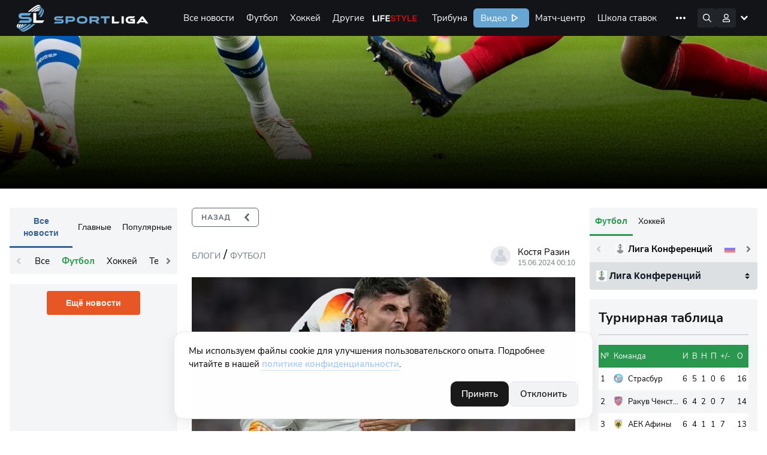

--- FILE ---
content_type: text/html; charset=UTF-8
request_url: https://sportliga.com/briefs/nemcy-razgromili-sotlandiyu-v-ognennom-matce-otkrytiya-evro-2024-1449318
body_size: 30573
content:
<!DOCTYPE html>
<html prefix="og: http://ogp.me/ns#" class="html-popup" lang="ru">

<head>
    <meta charset="UTF-8">
    <meta name="viewport" content="width=device-width, initial-scale=1, shrink-to-fit=no, maximum-scale=1">
    <title>Немцы разгромили Шотландию в… – Футбол – sportliga.com</title>
    <meta name="format-detection" content="telephone=no">
        
	<link rel="apple-touch-icon" sizes="256x256" href="/logo/256x256.png">
	<link rel="icon" type="image/x-icon" sizes="32x32" href="/logo/32x32.png">
    <link rel="icon" type="image/x-icon" sizes="16x16" href="/favicon.ico">
    <link rel="manifest" href="/site.webmanifest">
    <link rel="mask-icon" href="/safari-pinned-tab.svg" color="#5bbad5">
    <meta name="msapplication-TileColor" content="#da532c">
    <meta name="theme-color" content="#ffffff">
    <meta name="csrf-token" content="Xfiw9qG8GPnMfc1AFy6DeXYXYXnDcmL1TzdSaioY">
        <meta name="api-token" content="c55b022b0cfeba952bc19be2f97b5a68">
    <meta name="uffiliates" content="ok">
	<meta name="description" content="Тема материала – &quot;Немцы разгромили Шотландию в огненном матче открытия…&quot;. ⏩ Запись из блога, тема — Футбол. Дата публикации материала 15.06.2024. ⏩ Читайте в разделе блог на сайте Sportliga.com">
	<meta property="og:site_name" content="Спортлига">
	<meta property="og:type" content="website">
	<meta property="og:title" content="Немцы разгромили Шотландию в огненном матче открытия Евро-2024">
	<meta property="og:url" content="https://sportliga.com/briefs/nemcy-razgromili-sotlandiyu-v-ognennom-matce-otkrytiya-evro-2024-1449318">
	<meta property="og:image" content="https://sportliga.com/preview/512/223/storage/briefs/cb0ca7565af9d2ce40d98e373918524e.webp">
			<meta property="og:image:width" content="512">
		<meta property="og:image:height" content="223">
		<meta property="og:description" content="Тема материала – &quot;Немцы разгромили Шотландию в огненном матче открытия…&quot;. ⏩ Запись из блога, тема — Футбол. Дата публикации материала 15.06.2024. ⏩ Читайте в разделе блог на сайте Sportliga.com">
    <link rel="stylesheet" href="/assets/site/css/preloader.css?id=615063f216b5101099b71e956557566d">
    <link rel="preload" href="/assets/site/css/appSL.css?id=f53267ef4e2c49930c141d641f43203e" as="style"
        onload="this.onload=null;this.rel='stylesheet'">
    <link rel="stylesheet" href="/assets/site/css/slngles/blogarticle.css?id=64c1aca7ebeaf7d7b99c143ca81e3ff8">
    <noscript>
        <link rel="stylesheet" href="/assets/site/css/appSL.css?id=f53267ef4e2c49930c141d641f43203e">
    </noscript>

            <!-- Google tag (gtag.js) --><script async src="https://www.googletagmanager.com/gtag/js?id=G-1WNK5S7D7H"></script><script>window.dataLayer = window.dataLayer || [];function gtag(){dataLayer.push(arguments);}gtag('js', new Date());gtag('config', 'G-1WNK5S7D7H');</script><meta name="yandex-verification" content="15a85374b29277bf" /><!--LiveInternet counter--><script>new Image().src = "//counter.yadro.ru/hit?r"+escape(document.referrer)+((typeof(screen)=="undefined")?"":";s"+screen.width+"*"+screen.height+"*"+(screen.colorDepth?screen.colorDepth:screen.pixelDepth))+";u"+escape(document.URL)+";h"+escape(document.title.substring(0,150))+";"+Math.random();</script><!--/LiveInternet-->    
    <script src="https://cdn.onesignal.com/sdks/OneSignalSDK.js" defer></script>
    <script>
      window.OneSignal = window.OneSignal || [];
      OneSignal.push(function() {
        OneSignal.init({
            appId: "43979a61-6015-4d2f-8173-140da92a6edf",
        });
              });
    </script>

    
    <script type="application/ld+json">
{
  "@context": "https://schema.org",
  "@type":  "BreadcrumbList",
  "itemListElement": [
	{
	  "@type":  "ListItem",
	  "position": 1,
	  "name":    "Новости",
	  "item":    "https://sportliga.com/briefs"
	},
	{
	  "@type":  "ListItem",
	  "position": 2,
	  "name":    "Футбол",
	  "item":    "https://sportliga.com/briefs?sport=soccer"
	},
	{
	  "@type":  "ListItem",
	  "position": 3,
	  "name":    "\u041d\u0435\u043c\u0446\u044b \u0440\u0430\u0437\u0433\u0440\u043e\u043c\u0438\u043b\u0438 \u0428\u043e\u0442\u043b\u0430\u043d\u0434\u0438\u044e \u0432 \u043e\u0433\u043d\u0435\u043d\u043d\u043e\u043c \u043c\u0430\u0442\u0447\u0435 \u043e\u0442\u043a\u0440\u044b\u0442\u0438\u044f \u0415\u0432\u0440\u043e-2024"	}  ]
}
</script>

<script type="application/ld+json">
{
    "@context": "https://schema.org",
    "@type": "NewsArticle",
    "headline": "Немцы разгромили Шотландию в огненном матче открытия Евро-2024",
    "image": "https://sportliga.com/preview/1200/630/storage/briefs/cb0ca7565af9d2ce40d98e373918524e.webp",
    "description": "Ожидания могут быть не такими высокими, как раньше, в отношении сборной Германии, однако подопечные Юлиана Нагельсманна вдохновили домашнюю толпу настоящим футбольным праздником, разгромив Шотландию со счетом 5:1 в матче…",
    "datePublished": "2024-06-15T00:10:00+03:00",
    "dateModified": "2026-02-01T13:22:22+03:00",
    "author": {
        "@type": "Person",
        "name": "Костя Разин",
        "url": "https://sportliga.com/users/Summer"
    },
    "publisher": {
        "@type": "Organization",
        "name": "Спортлига",
        "url": "https://sportliga.com"
    }
}
</script>

            <link rel="canonical" href="https://sportliga.com/briefs/nemcy-razgromili-sotlandiyu-v-ognennom-matce-otkrytiya-evro-2024-1449318" />
    
</head>

<body class="loading">
            <!-- Yandex.Metrika counter --><script type="text/javascript" >(function(m,e,t,r,i,k,a){m[i]=m[i]||function(){(m[i].a=m[i].a||[]).push(arguments)};m[i].l=1*new Date();k=e.createElement(t),a=e.getElementsByTagName(t)[0],k.async=1,k.src=r,a.parentNode.insertBefore(k,a)})(window, document, "script", "https://mc.yandex.ru/metrika/tag.js", "ym");ym(54651196, "init", {clickmap:true,trackLinks:true,accurateTrackBounce:true,trackHash:true});</script><noscript><div><img src="https://mc.yandex.ru/watch/54651196" style="position:absolute; left:-9999px;" alt="" /></div></noscript><!-- /Yandex.Metrika counter -->    
    

    <div id="mobilemenu_bot">
    <div class="window_wrapper">
        <div class="mobilemenu_window" data-toggle="balancerub">
                    </div>
        <div class="mobilemenu_window" data-toggle="balance">
                    </div>
        <div class="mobilemenu_window" data-toggle="notices">
                    </div>
        <div class="mobilemenu_window" data-toggle="account">
            <div class="account_wrapper">
            <a href="https://sportliga.com/login" class="btn" style="margin:0;">Войти</a>
        <a href="https://sportliga.com/register" class="btn btn-secondary">Зарегистрироваться</a>
    </div>        </div>
    </div>
    <div class="buttons_wrapper">
        <div style="width:22px;"></div>        <div style="width:22px;"></div>        <a href="/" class="mbtn mbtn-home"></a>
        <div style="width:22px;"></div>        <button data-toggle="account" class="mbtn mbtn-account"></button>
    </div>
</div>

<script>
    document.addEventListener('DOMContentLoaded', ()=>{
        let mobmenu = document.getElementById('mobilemenu_bot');
        mobmenu.querySelectorAll('.buttons_wrapper button').forEach(el=>{
            el.addEventListener('click', (e)=>{
                e.preventDefault();
                if(e.target.classList.contains('active')){
                    mobmenu.querySelectorAll('.buttons_wrapper button.active').forEach(el => el.classList.remove('active'));
                    mobmenu.querySelectorAll('.window_wrapper .mobilemenu_window.show').forEach(el => el.classList.remove('show'));
                }else{
                    mobmenu.querySelectorAll('.buttons_wrapper button.active').forEach(el => el.classList.remove('active'));
                    mobmenu.querySelectorAll('.window_wrapper .mobilemenu_window.show').forEach(el => el.classList.remove('show'));
                    e.target.classList.add('active');
                    mobmenu.querySelector(`.window_wrapper .mobilemenu_window[data-toggle="${e.target.dataset.toggle}"]`).classList.add('show')
                }
            })
        });
    });
</script>    <div class="sl-menu-container" id="mainmenu">
    <nav class="sl-menu">
        <a href="/" class="sl-menu__logo-area"></a>
        <div class="sl-menu__sportliga-area"></div>
        <div class="sl-menu__desktop-area">
            <div class="sl-menu__desktop-menu">
                <a href="https://sportliga.com/posts" class="sl-menu__desktop-item ">Все новости</a>
                                                                                        <a href="/posts/soccer" class="sl-menu__desktop-item " data-menu-expand="ex1">Футбол</a>
                                                                                                <a href="/posts/ice-hockey" class="sl-menu__desktop-item " data-menu-expand="ex2">Хоккей</a>
                                                                                                <a href="#" class="sl-menu__desktop-item " data-menu-expand="ex3">Другие</a>
                                                                                                
                                                                            <a href="/lifestyle" class="sl-menu__desktop-item sl-menu__desktop-item_lifestyle">Life Style</a>
                <a href="https://sportliga.com/tribuna" class="sl-menu__desktop-item ">Трибуна</a>
                <a href="/video" class="sl-menu__desktop-item sl-menu__desktop-item_sportligatv">Видео</a>
                <a href="https://sportliga.com/matches" class="sl-menu__desktop-item ">Матч-центр</a>
                <a href="https://sportliga.com/info" class="sl-menu__desktop-item ">Школа ставок</a>
                
                <a href="https://stavki.sportliga.com/" class="sl-menu__desktop-item sl-menu__nohover">
                  <svg width="94" height="32" viewBox="0 0 94 32" fill="none" xmlns="http://www.w3.org/2000/svg">
                    <rect width="94" height="32" rx="6" fill="#29974E"/>
                    <path d="M17.745 21.135C17.015 21.135 16.35 21.01 15.75 20.76C15.15 20.5 14.64 20.135 14.22 19.665C13.8 19.195 13.475 18.625 13.245 17.955C13.025 17.285 12.915 16.535 12.915 15.705C12.915 14.865 13.025 14.115 13.245 13.455C13.475 12.785 13.8 12.22 14.22 11.76C14.64 11.29 15.145 10.93 15.735 10.68C16.335 10.42 17.005 10.29 17.745 10.29C18.495 10.29 19.165 10.415 19.755 10.665C20.355 10.915 20.865 11.275 21.285 11.745C21.715 12.215 22.04 12.785 22.26 13.455C22.49 14.115 22.605 14.86 22.605 15.69C22.605 16.53 22.49 17.285 22.26 17.955C22.03 18.625 21.705 19.195 21.285 19.665C20.865 20.135 20.355 20.5 19.755 20.76C19.165 21.01 18.495 21.135 17.745 21.135ZM17.745 20.04C18.505 20.04 19.145 19.87 19.665 19.53C20.195 19.19 20.6 18.695 20.88 18.045C21.16 17.395 21.3 16.615 21.3 15.705C21.3 14.785 21.16 14.005 20.88 13.365C20.6 12.725 20.195 12.235 19.665 11.895C19.145 11.555 18.505 11.385 17.745 11.385C17.005 11.385 16.37 11.555 15.84 11.895C15.32 12.235 14.92 12.73 14.64 13.38C14.36 14.02 14.22 14.795 14.22 15.705C14.22 16.615 14.36 17.395 14.64 18.045C14.92 18.685 15.32 19.18 15.84 19.53C16.37 19.87 17.005 20.04 17.745 20.04ZM31.6566 21.135C30.9266 21.135 30.2966 20.975 29.7666 20.655C29.2366 20.335 28.8266 19.89 28.5366 19.32C28.2566 18.74 28.1166 18.07 28.1166 17.31C28.1166 16.54 28.2566 15.875 28.5366 15.315C28.8266 14.755 29.2366 14.325 29.7666 14.025C30.2966 13.725 30.9266 13.575 31.6566 13.575C32.1066 13.575 32.5516 13.655 32.9916 13.815C33.4316 13.975 33.7966 14.2 34.0866 14.49L33.6666 15.375C33.3766 15.095 33.0566 14.89 32.7066 14.76C32.3666 14.63 32.0416 14.565 31.7316 14.565C30.9716 14.565 30.3866 14.805 29.9766 15.285C29.5666 15.755 29.3616 16.435 29.3616 17.325C29.3616 18.195 29.5666 18.885 29.9766 19.395C30.3866 19.895 30.9716 20.145 31.7316 20.145C32.0416 20.145 32.3666 20.08 32.7066 19.95C33.0566 19.82 33.3766 19.61 33.6666 19.32L34.0866 20.205C33.7966 20.495 33.4266 20.725 32.9766 20.895C32.5366 21.055 32.0966 21.135 31.6566 21.135ZM37.1564 21V14.685H34.5164V13.71H41.0264V14.685H38.3714V21H37.1564ZM44.6164 21.135C44.1164 21.135 43.6664 21.04 43.2664 20.85C42.8764 20.65 42.5664 20.38 42.3364 20.04C42.1064 19.7 41.9914 19.32 41.9914 18.9C41.9914 18.36 42.1264 17.935 42.3964 17.625C42.6764 17.315 43.1314 17.095 43.7614 16.965C44.4014 16.835 45.2714 16.77 46.3714 16.77H47.0464V17.565H46.3864C45.7764 17.565 45.2664 17.585 44.8564 17.625C44.4464 17.665 44.1214 17.735 43.8814 17.835C43.6414 17.935 43.4714 18.065 43.3714 18.225C43.2714 18.385 43.2214 18.585 43.2214 18.825C43.2214 19.235 43.3614 19.57 43.6414 19.83C43.9314 20.09 44.3214 20.22 44.8114 20.22C45.2114 20.22 45.5614 20.125 45.8614 19.935C46.1714 19.745 46.4114 19.485 46.5814 19.155C46.7614 18.825 46.8514 18.445 46.8514 18.015V16.305C46.8514 15.685 46.7264 15.24 46.4764 14.97C46.2264 14.69 45.8164 14.55 45.2464 14.55C44.8064 14.55 44.3814 14.615 43.9714 14.745C43.5614 14.865 43.1414 15.065 42.7114 15.345L42.2914 14.46C42.5514 14.28 42.8464 14.125 43.1764 13.995C43.5064 13.855 43.8514 13.75 44.2114 13.68C44.5714 13.61 44.9164 13.575 45.2464 13.575C45.8764 13.575 46.3964 13.68 46.8064 13.89C47.2164 14.09 47.5214 14.4 47.7214 14.82C47.9214 15.23 48.0214 15.76 48.0214 16.41V21H46.8814V19.305H47.0164C46.9364 19.685 46.7814 20.01 46.5514 20.28C46.3314 20.55 46.0564 20.76 45.7264 20.91C45.3964 21.06 45.0264 21.135 44.6164 21.135ZM50.3924 21V13.71H53.9474C54.5274 13.71 55.0024 13.785 55.3724 13.935C55.7424 14.075 56.0174 14.29 56.1974 14.58C56.3774 14.86 56.4674 15.21 56.4674 15.63C56.4674 16.09 56.3024 16.48 55.9724 16.8C55.6524 17.12 55.2324 17.31 54.7124 17.37V17.175C55.1224 17.185 55.4774 17.27 55.7774 17.43C56.0774 17.58 56.3074 17.79 56.4674 18.06C56.6274 18.33 56.7074 18.64 56.7074 18.99C56.7074 19.61 56.4774 20.1 56.0174 20.46C55.5574 20.82 54.9074 21 54.0674 21H50.3924ZM51.5474 20.175H54.0224C54.5124 20.175 54.8874 20.07 55.1474 19.86C55.4174 19.64 55.5524 19.33 55.5524 18.93C55.5524 18.53 55.4174 18.225 55.1474 18.015C54.8874 17.805 54.5124 17.7 54.0224 17.7H51.5474V20.175ZM51.5474 16.875H53.8874C54.3374 16.875 54.6874 16.77 54.9374 16.56C55.1974 16.35 55.3274 16.06 55.3274 15.69C55.3274 15.32 55.1974 15.035 54.9374 14.835C54.6874 14.635 54.3374 14.535 53.8874 14.535H51.5474V16.875ZM58.5955 21V13.71H59.8105V16.755H61.1755L63.5605 13.71H64.8955L62.1655 17.25L61.8205 16.86C62.1005 16.89 62.3455 16.96 62.5555 17.07C62.7655 17.18 62.9655 17.35 63.1555 17.58C63.3455 17.8 63.5505 18.1 63.7705 18.48L65.2705 21H63.9655L62.6455 18.795C62.4755 18.515 62.3155 18.3 62.1655 18.15C62.0155 17.99 61.8455 17.88 61.6555 17.82C61.4655 17.76 61.2305 17.73 60.9505 17.73H59.8105V21H58.5955ZM68.801 21.135C68.301 21.135 67.851 21.04 67.451 20.85C67.061 20.65 66.751 20.38 66.521 20.04C66.291 19.7 66.176 19.32 66.176 18.9C66.176 18.36 66.311 17.935 66.581 17.625C66.861 17.315 67.316 17.095 67.946 16.965C68.586 16.835 69.456 16.77 70.556 16.77H71.231V17.565H70.571C69.961 17.565 69.451 17.585 69.041 17.625C68.631 17.665 68.306 17.735 68.066 17.835C67.826 17.935 67.656 18.065 67.556 18.225C67.456 18.385 67.406 18.585 67.406 18.825C67.406 19.235 67.546 19.57 67.826 19.83C68.116 20.09 68.506 20.22 68.996 20.22C69.396 20.22 69.746 20.125 70.046 19.935C70.356 19.745 70.596 19.485 70.766 19.155C70.946 18.825 71.036 18.445 71.036 18.015V16.305C71.036 15.685 70.911 15.24 70.661 14.97C70.411 14.69 70.001 14.55 69.431 14.55C68.991 14.55 68.566 14.615 68.156 14.745C67.746 14.865 67.326 15.065 66.896 15.345L66.476 14.46C66.736 14.28 67.031 14.125 67.361 13.995C67.691 13.855 68.036 13.75 68.396 13.68C68.756 13.61 69.101 13.575 69.431 13.575C70.061 13.575 70.581 13.68 70.991 13.89C71.401 14.09 71.706 14.4 71.906 14.82C72.106 15.23 72.206 15.76 72.206 16.41V21H71.066V19.305H71.201C71.121 19.685 70.966 20.01 70.736 20.28C70.516 20.55 70.241 20.76 69.911 20.91C69.581 21.06 69.211 21.135 68.801 21.135ZM73.662 21L76.932 16.92V17.55L73.842 13.71H75.282L77.607 16.665H77.187L79.527 13.71H80.952L77.877 17.52V16.965L81.132 21H79.692L77.172 17.835H77.607L75.102 21H73.662Z" fill="white"/>
                  </svg>
                </a>
                <!-- <a data-menu-expand="cappers" href="https://sportliga.com/users" class="sl-menu__desktop-item ">Капперы</a> -->
                
            </div>
            <div class="sl-menu__desktop-menu-more">
                <img src="/storage/menu/more.svg">
                <div class="sl-menu__desktop-menu-more-items">
                    <a href="https://sportliga.com/posts" class="sl-menu__desktop-more-item ">Все новости</a>
                                                                                                        <a href="/posts/soccer" class="sl-menu__desktop-more-item" data-menu-expand="ex1">Футбол</a>
                                                                                                                <a href="/posts/ice-hockey" class="sl-menu__desktop-more-item" data-menu-expand="ex2">Хоккей</a>
                                                                                                                <a href="#" class="sl-menu__desktop-more-item" data-menu-expand="ex3">Другие</a>
                                                                                                                
                                                                                            <a href="/lifestyle" class="sl-menu__desktop-more-item sl-menu__desktop-item_lifestyle">Life Style</a>
                    <a href="https://sportliga.com/tribuna" class="sl-menu__desktop-more-item ">Трибуна</a>
                    <a href="/video" class="sl-menu__desktop-more-item sl-menu__desktop-item_sportligatv">Видео</a>
                    <a href="https://sportliga.com/matches" class="sl-menu__desktop-more-item ">Матч-центр</a>
                    <a href="https://sportliga.com/info" class="sl-menu__desktop-more-item ">Школа ставок</a>
                    
                    <a href="https://stavki.sportliga.com/" class="sl-menu__desktop-more-item">
                      <svg width="94" height="32" viewBox="0 0 94 32" fill="none" xmlns="http://www.w3.org/2000/svg">
                        <rect width="94" height="32" rx="6" fill="#29974E"/>
                        <path d="M17.745 21.135C17.015 21.135 16.35 21.01 15.75 20.76C15.15 20.5 14.64 20.135 14.22 19.665C13.8 19.195 13.475 18.625 13.245 17.955C13.025 17.285 12.915 16.535 12.915 15.705C12.915 14.865 13.025 14.115 13.245 13.455C13.475 12.785 13.8 12.22 14.22 11.76C14.64 11.29 15.145 10.93 15.735 10.68C16.335 10.42 17.005 10.29 17.745 10.29C18.495 10.29 19.165 10.415 19.755 10.665C20.355 10.915 20.865 11.275 21.285 11.745C21.715 12.215 22.04 12.785 22.26 13.455C22.49 14.115 22.605 14.86 22.605 15.69C22.605 16.53 22.49 17.285 22.26 17.955C22.03 18.625 21.705 19.195 21.285 19.665C20.865 20.135 20.355 20.5 19.755 20.76C19.165 21.01 18.495 21.135 17.745 21.135ZM17.745 20.04C18.505 20.04 19.145 19.87 19.665 19.53C20.195 19.19 20.6 18.695 20.88 18.045C21.16 17.395 21.3 16.615 21.3 15.705C21.3 14.785 21.16 14.005 20.88 13.365C20.6 12.725 20.195 12.235 19.665 11.895C19.145 11.555 18.505 11.385 17.745 11.385C17.005 11.385 16.37 11.555 15.84 11.895C15.32 12.235 14.92 12.73 14.64 13.38C14.36 14.02 14.22 14.795 14.22 15.705C14.22 16.615 14.36 17.395 14.64 18.045C14.92 18.685 15.32 19.18 15.84 19.53C16.37 19.87 17.005 20.04 17.745 20.04ZM31.6566 21.135C30.9266 21.135 30.2966 20.975 29.7666 20.655C29.2366 20.335 28.8266 19.89 28.5366 19.32C28.2566 18.74 28.1166 18.07 28.1166 17.31C28.1166 16.54 28.2566 15.875 28.5366 15.315C28.8266 14.755 29.2366 14.325 29.7666 14.025C30.2966 13.725 30.9266 13.575 31.6566 13.575C32.1066 13.575 32.5516 13.655 32.9916 13.815C33.4316 13.975 33.7966 14.2 34.0866 14.49L33.6666 15.375C33.3766 15.095 33.0566 14.89 32.7066 14.76C32.3666 14.63 32.0416 14.565 31.7316 14.565C30.9716 14.565 30.3866 14.805 29.9766 15.285C29.5666 15.755 29.3616 16.435 29.3616 17.325C29.3616 18.195 29.5666 18.885 29.9766 19.395C30.3866 19.895 30.9716 20.145 31.7316 20.145C32.0416 20.145 32.3666 20.08 32.7066 19.95C33.0566 19.82 33.3766 19.61 33.6666 19.32L34.0866 20.205C33.7966 20.495 33.4266 20.725 32.9766 20.895C32.5366 21.055 32.0966 21.135 31.6566 21.135ZM37.1564 21V14.685H34.5164V13.71H41.0264V14.685H38.3714V21H37.1564ZM44.6164 21.135C44.1164 21.135 43.6664 21.04 43.2664 20.85C42.8764 20.65 42.5664 20.38 42.3364 20.04C42.1064 19.7 41.9914 19.32 41.9914 18.9C41.9914 18.36 42.1264 17.935 42.3964 17.625C42.6764 17.315 43.1314 17.095 43.7614 16.965C44.4014 16.835 45.2714 16.77 46.3714 16.77H47.0464V17.565H46.3864C45.7764 17.565 45.2664 17.585 44.8564 17.625C44.4464 17.665 44.1214 17.735 43.8814 17.835C43.6414 17.935 43.4714 18.065 43.3714 18.225C43.2714 18.385 43.2214 18.585 43.2214 18.825C43.2214 19.235 43.3614 19.57 43.6414 19.83C43.9314 20.09 44.3214 20.22 44.8114 20.22C45.2114 20.22 45.5614 20.125 45.8614 19.935C46.1714 19.745 46.4114 19.485 46.5814 19.155C46.7614 18.825 46.8514 18.445 46.8514 18.015V16.305C46.8514 15.685 46.7264 15.24 46.4764 14.97C46.2264 14.69 45.8164 14.55 45.2464 14.55C44.8064 14.55 44.3814 14.615 43.9714 14.745C43.5614 14.865 43.1414 15.065 42.7114 15.345L42.2914 14.46C42.5514 14.28 42.8464 14.125 43.1764 13.995C43.5064 13.855 43.8514 13.75 44.2114 13.68C44.5714 13.61 44.9164 13.575 45.2464 13.575C45.8764 13.575 46.3964 13.68 46.8064 13.89C47.2164 14.09 47.5214 14.4 47.7214 14.82C47.9214 15.23 48.0214 15.76 48.0214 16.41V21H46.8814V19.305H47.0164C46.9364 19.685 46.7814 20.01 46.5514 20.28C46.3314 20.55 46.0564 20.76 45.7264 20.91C45.3964 21.06 45.0264 21.135 44.6164 21.135ZM50.3924 21V13.71H53.9474C54.5274 13.71 55.0024 13.785 55.3724 13.935C55.7424 14.075 56.0174 14.29 56.1974 14.58C56.3774 14.86 56.4674 15.21 56.4674 15.63C56.4674 16.09 56.3024 16.48 55.9724 16.8C55.6524 17.12 55.2324 17.31 54.7124 17.37V17.175C55.1224 17.185 55.4774 17.27 55.7774 17.43C56.0774 17.58 56.3074 17.79 56.4674 18.06C56.6274 18.33 56.7074 18.64 56.7074 18.99C56.7074 19.61 56.4774 20.1 56.0174 20.46C55.5574 20.82 54.9074 21 54.0674 21H50.3924ZM51.5474 20.175H54.0224C54.5124 20.175 54.8874 20.07 55.1474 19.86C55.4174 19.64 55.5524 19.33 55.5524 18.93C55.5524 18.53 55.4174 18.225 55.1474 18.015C54.8874 17.805 54.5124 17.7 54.0224 17.7H51.5474V20.175ZM51.5474 16.875H53.8874C54.3374 16.875 54.6874 16.77 54.9374 16.56C55.1974 16.35 55.3274 16.06 55.3274 15.69C55.3274 15.32 55.1974 15.035 54.9374 14.835C54.6874 14.635 54.3374 14.535 53.8874 14.535H51.5474V16.875ZM58.5955 21V13.71H59.8105V16.755H61.1755L63.5605 13.71H64.8955L62.1655 17.25L61.8205 16.86C62.1005 16.89 62.3455 16.96 62.5555 17.07C62.7655 17.18 62.9655 17.35 63.1555 17.58C63.3455 17.8 63.5505 18.1 63.7705 18.48L65.2705 21H63.9655L62.6455 18.795C62.4755 18.515 62.3155 18.3 62.1655 18.15C62.0155 17.99 61.8455 17.88 61.6555 17.82C61.4655 17.76 61.2305 17.73 60.9505 17.73H59.8105V21H58.5955ZM68.801 21.135C68.301 21.135 67.851 21.04 67.451 20.85C67.061 20.65 66.751 20.38 66.521 20.04C66.291 19.7 66.176 19.32 66.176 18.9C66.176 18.36 66.311 17.935 66.581 17.625C66.861 17.315 67.316 17.095 67.946 16.965C68.586 16.835 69.456 16.77 70.556 16.77H71.231V17.565H70.571C69.961 17.565 69.451 17.585 69.041 17.625C68.631 17.665 68.306 17.735 68.066 17.835C67.826 17.935 67.656 18.065 67.556 18.225C67.456 18.385 67.406 18.585 67.406 18.825C67.406 19.235 67.546 19.57 67.826 19.83C68.116 20.09 68.506 20.22 68.996 20.22C69.396 20.22 69.746 20.125 70.046 19.935C70.356 19.745 70.596 19.485 70.766 19.155C70.946 18.825 71.036 18.445 71.036 18.015V16.305C71.036 15.685 70.911 15.24 70.661 14.97C70.411 14.69 70.001 14.55 69.431 14.55C68.991 14.55 68.566 14.615 68.156 14.745C67.746 14.865 67.326 15.065 66.896 15.345L66.476 14.46C66.736 14.28 67.031 14.125 67.361 13.995C67.691 13.855 68.036 13.75 68.396 13.68C68.756 13.61 69.101 13.575 69.431 13.575C70.061 13.575 70.581 13.68 70.991 13.89C71.401 14.09 71.706 14.4 71.906 14.82C72.106 15.23 72.206 15.76 72.206 16.41V21H71.066V19.305H71.201C71.121 19.685 70.966 20.01 70.736 20.28C70.516 20.55 70.241 20.76 69.911 20.91C69.581 21.06 69.211 21.135 68.801 21.135ZM73.662 21L76.932 16.92V17.55L73.842 13.71H75.282L77.607 16.665H77.187L79.527 13.71H80.952L77.877 17.52V16.965L81.132 21H79.692L77.172 17.835H77.607L75.102 21H73.662Z" fill="white"/>
                      </svg>
                    </a>
                    <!-- <a data-menu-expand="cappers" href="https://sportliga.com/users" class="sl-menu__desktop-more-item ">Капперы</a> -->
                    
                </div>
            </div>
        </div>
        <div class="sl-menu__search-area expand">
            <div class="sl-menu__search" id="searchwrapper">
                <input type="text" id="menuSearchField" placeholder="Поиск по сайту" autocomplete="off">
                <div class="sl-menu__search-hint" id="searchresults">

                </div>
            </div>
        </div>
        <div class="sl-menu__icons-area">
            <div class="sl-menu__icon af sl-menu__icon_search"><!-- поиск --></div>
                            <!-- Гость -->
                <!--
                <div class=""></div>
                -->
                <div class="sl-menu__icon af sl-menu__icon_account" data-menuopen="account"><!-- аватара --></div>
                <div class="sl-menu__icon sl-menu__icon_hamburger"><!-- мобильное меню --></div>
                    </div>
        <div class="sl-menu__desktop-subitems-area">

                                                                        <div class="sl-menu__desktop-subitems" data-menu-expand="ex1">
                                                            <a href="https://sportliga.com/tournaments/liga_chempionov-2" class="sl-menu__desktop-subitem ">
                                                                        Лига Чемпионов УЕФА
                                </a>
                                                            <a href="https://sportliga.com/tournaments/liga_evropy" class="sl-menu__desktop-subitem ">
                                                                        Лига Европы УЕФА
                                </a>
                                                            <a href="https://sportliga.com/tournaments/rossiya:_premer-liga" class="sl-menu__desktop-subitem ">
                                                                        Российская Премьер-Лига
                                </a>
                                                            <a href="https://sportliga.com/tournaments/angliya:_premer-liga" class="sl-menu__desktop-subitem ">
                                                                        Английская Премьер-Лига
                                </a>
                                                            <a href="https://sportliga.com/tournaments/ispaniya:_la_liga" class="sl-menu__desktop-subitem ">
                                                                        Испанская Ла Лига
                                </a>
                                                            <a href="https://sportliga.com/tournaments/germaniya:_bundesliga" class="sl-menu__desktop-subitem ">
                                                                        Немецкая Бундеслига
                                </a>
                                                            <a href="https://sportliga.com/tournaments/italiya:_seriya_a" class="sl-menu__desktop-subitem ">
                                                                        Итальянская Серия А
                                </a>
                                                            <a href="https://sportliga.com/tournaments/franciya:_liga_1" class="sl-menu__desktop-subitem ">
                                                                        Французская Лига 1
                                </a>
                                                            <a href="https://sportliga.com/tournaments/rossiya:_pervaya_liga" class="sl-menu__desktop-subitem ">
                                                                        Российская Футбольная Национальная Лига
                                </a>
                                                            <a href="https://sportliga.com/tournaments/rossiya:_kubok" class="sl-menu__desktop-subitem ">
                                                                        Кубок России
                                </a>
                                                        <a href="/posts" class="sl-menu__desktop-subitems-more">Все турниры</a>
                        </div>
                                                                                <div class="sl-menu__desktop-subitems" data-menu-expand="ex2">
                                                            <a href="https://sportliga.com/tournaments/khl" class="sl-menu__desktop-subitem ">
                                                                        КХЛ
                                </a>
                                                            <a href="https://sportliga.com/tournaments/nhl" class="sl-menu__desktop-subitem ">
                                                                        НХЛ
                                </a>
                                                            <a href="https://sportliga.com/tournaments/chempionat_mira_po_hokkeyu" class="sl-menu__desktop-subitem ">
                                                                        Чемпионат Мира
                                </a>
                                                        <a href="/posts" class="sl-menu__desktop-subitems-more">Все турниры</a>
                        </div>
                                                                                <div class="sl-menu__desktop-subitems" data-menu-expand="ex3">
                            <h3 style="column-span:all;text-align:center;margin-top:0">Популярное</h3>
                            <a href="/posts/autosport" class="sl-menu__desktop-subitem ">Автоспорт</a>
                            <a href="/posts/basketball" class="sl-menu__desktop-subitem ">Баскетбол</a>
                            <a href="/posts/biathlon" class="sl-menu__desktop-subitem ">Биатлон</a>
                            <a href="/posts/volleyball" class="sl-menu__desktop-subitem ">Волейбол</a>
                            <a href="/posts/cybersport" class="sl-menu__desktop-subitem ">Киберспорт</a>
                            <a href="/posts/mma" class="sl-menu__desktop-subitem ">ММА</a>
                            <a href="/posts/tennis" class="sl-menu__desktop-subitem ">Теннис</a>
                            <a href="/posts/figure-skating" class="sl-menu__desktop-subitem ">Фигурное катание</a>
                            <a href="/posts/formula1" class="sl-menu__desktop-subitem ">Формула-1</a>

                            <h3 style="column-span:all;text-align:center;margin-top:0">Остальное</h3>
                            <a href="/posts/american-football" class="sl-menu__desktop-subitem ">Американский футбол</a>
                            <a href="/posts/badminton" class="sl-menu__desktop-subitem ">Бадминтон</a>
                            <a href="/posts/baseball" class="sl-menu__desktop-subitem ">Бейсбол</a>
                            <a href="/posts/billiards" class="sl-menu__desktop-subitem ">Бильярд</a>
                            <a href="/posts/box" class="sl-menu__desktop-subitem ">Бокс</a>
                            <a href="/posts/fighting" class="sl-menu__desktop-subitem ">Борьба</a>
                            <a href="/posts/cycling" class="sl-menu__desktop-subitem ">Велоспорт</a>
                            <a href="/posts/handball" class="sl-menu__desktop-subitem ">Гандбол</a>
                            <a href="/posts/gymnastic" class="sl-menu__desktop-subitem ">Гимнастика</a>
                            <a href="/posts/golf" class="sl-menu__desktop-subitem ">Гольф</a>
                            <a href="/posts/martial-arts" class="sl-menu__desktop-subitem ">Единоборства</a>
                            <a href="/posts/kickboxing" class="sl-menu__desktop-subitem ">Кикбоксинг</a>
                            <a href="/posts/horseback-riding" class="sl-menu__desktop-subitem ">Конный спорт</a>
                            <a href="/posts/athletics" class="sl-menu__desktop-subitem ">Легкая атлетика</a>
                            <a href="/posts/ski-racing" class="sl-menu__desktop-subitem ">Лыжные гонки</a>
                            <a href="/posts/table-tennis" class="sl-menu__desktop-subitem ">Настольный теннис</a>
                            <a href="/posts/swimming" class="sl-menu__desktop-subitem ">Плавание</a>
                            <a href="/posts/rugby" class="sl-menu__desktop-subitem ">Регби</a>
                            <a href="/posts/weightlifting" class="sl-menu__desktop-subitem ">Тяжёлая атлетика</a>
                            <a href="/posts/fencing" class="sl-menu__desktop-subitem ">Фехтование</a>
                            <a href="/posts/chess" class="sl-menu__desktop-subitem ">Шахматы</a>

                            <a href="/posts/other" class="sl-menu__desktop-subitems-more">Другое</a>
                        </div>
                                                                                    
            <div class="sl-menu__desktop-subitems small-expand" data-menu-expand="bookmaker">
                <a href="https://sportliga.com/deals" class="sl-menu__desktop-subitem ">Бонусы</a>
            </div>
            <!-- <div class="sl-menu__desktop-subitems small-expand" data-menu-expand="cappers">
                <a href="https://sportliga.com/forecasts" class="sl-menu__desktop-subitem ">Прогнозы</a>
            </div> -->
            <div class="sl-menu__desktop-subitems small-expand" data-menu-expand="games">
                <a href="/superlive" class="sl-menu__desktop-subitem">
                    <img src="https://sportliga.com/images/superlivelanding/logo-5.png" alt="Superlive" height="21">
                </a>
                <a href="/play-sportprognoz" style="border-color:transparent;" class="sl-menu__desktop-subitem">
                    <svg width="127" height="32" viewBox="0 0 127 32" fill="none" xmlns="http://www.w3.org/2000/svg">
                        <rect width="127" height="32" rx="6" fill="#29974E"/>
                        <path d="M17.88 21.135C16.84 21.135 15.95 20.915 15.21 20.475C14.47 20.035 13.9 19.41 13.5 18.6C13.11 17.79 12.915 16.825 12.915 15.705C12.915 14.595 13.11 13.635 13.5 12.825C13.9 12.015 14.47 11.39 15.21 10.95C15.95 10.51 16.84 10.29 17.88 10.29C18.61 10.29 19.28 10.405 19.89 10.635C20.51 10.865 21.035 11.2 21.465 11.64L20.985 12.645C20.525 12.215 20.045 11.905 19.545 11.715C19.055 11.515 18.51 11.415 17.91 11.415C16.72 11.415 15.81 11.79 15.18 12.54C14.55 13.29 14.235 14.345 14.235 15.705C14.235 17.075 14.55 18.135 15.18 18.885C15.81 19.635 16.72 20.01 17.91 20.01C18.51 20.01 19.055 19.915 19.545 19.725C20.045 19.525 20.525 19.21 20.985 18.78L21.465 19.785C21.035 20.215 20.51 20.55 19.89 20.79C19.28 21.02 18.61 21.135 17.88 21.135ZM23.2928 21V13.71H29.6528V21H28.4378V14.685H24.5078V21H23.2928ZM35.0975 21.135C34.3875 21.135 33.7725 20.98 33.2525 20.67C32.7325 20.36 32.3275 19.925 32.0375 19.365C31.7575 18.795 31.6175 18.125 31.6175 17.355C31.6175 16.585 31.7575 15.92 32.0375 15.36C32.3275 14.79 32.7325 14.35 33.2525 14.04C33.7725 13.73 34.3875 13.575 35.0975 13.575C35.7975 13.575 36.4075 13.73 36.9275 14.04C37.4575 14.35 37.8625 14.79 38.1425 15.36C38.4325 15.92 38.5775 16.585 38.5775 17.355C38.5775 18.125 38.4325 18.795 38.1425 19.365C37.8625 19.925 37.4575 20.36 36.9275 20.67C36.4075 20.98 35.7975 21.135 35.0975 21.135ZM35.0975 20.16C35.7775 20.16 36.3225 19.92 36.7325 19.44C37.1425 18.95 37.3475 18.255 37.3475 17.355C37.3475 16.445 37.1425 15.75 36.7325 15.27C36.3225 14.79 35.7775 14.55 35.0975 14.55C34.4075 14.55 33.8575 14.79 33.4475 15.27C33.0475 15.75 32.8475 16.445 32.8475 17.355C32.8475 18.255 33.0475 18.95 33.4475 19.44C33.8575 19.92 34.4075 20.16 35.0975 20.16ZM40.5636 23.7V13.71H41.7486V15.015C41.9686 14.565 42.2936 14.215 42.7236 13.965C43.1636 13.705 43.6736 13.575 44.2536 13.575C44.9036 13.575 45.4686 13.73 45.9486 14.04C46.4386 14.34 46.8136 14.775 47.0736 15.345C47.3436 15.905 47.4786 16.575 47.4786 17.355C47.4786 18.125 47.3436 18.795 47.0736 19.365C46.8136 19.925 46.4386 20.36 45.9486 20.67C45.4686 20.98 44.9036 21.135 44.2536 21.135C43.6936 21.135 43.1936 21.01 42.7536 20.76C42.3136 20.51 41.9886 20.165 41.7786 19.725V23.7H40.5636ZM43.9986 20.16C44.6786 20.16 45.2236 19.92 45.6336 19.44C46.0436 18.95 46.2486 18.255 46.2486 17.355C46.2486 16.445 46.0436 15.75 45.6336 15.27C45.2236 14.79 44.6786 14.55 43.9986 14.55C43.3186 14.55 42.7736 14.79 42.3636 15.27C41.9536 15.75 41.7486 16.445 41.7486 17.355C41.7486 18.255 41.9536 18.95 42.3636 19.44C42.7736 19.92 43.3186 20.16 43.9986 20.16ZM50.9552 21V14.685H48.3152V13.71H54.8252V14.685H52.1702V21H50.9552ZM56.2103 21V10.425H64.9403V21H63.6953V11.49H57.4403V21H56.2103ZM67.4582 23.7V13.71H68.6432V15.015C68.8632 14.565 69.1882 14.215 69.6182 13.965C70.0582 13.705 70.5682 13.575 71.1482 13.575C71.7982 13.575 72.3632 13.73 72.8432 14.04C73.3332 14.34 73.7082 14.775 73.9682 15.345C74.2382 15.905 74.3732 16.575 74.3732 17.355C74.3732 18.125 74.2382 18.795 73.9682 19.365C73.7082 19.925 73.3332 20.36 72.8432 20.67C72.3632 20.98 71.7982 21.135 71.1482 21.135C70.5882 21.135 70.0882 21.01 69.6482 20.76C69.2082 20.51 68.8832 20.165 68.6732 19.725V23.7H67.4582ZM70.8932 20.16C71.5732 20.16 72.1182 19.92 72.5282 19.44C72.9382 18.95 73.1432 18.255 73.1432 17.355C73.1432 16.445 72.9382 15.75 72.5282 15.27C72.1182 14.79 71.5732 14.55 70.8932 14.55C70.2132 14.55 69.6682 14.79 69.2582 15.27C68.8482 15.75 68.6432 16.445 68.6432 17.355C68.6432 18.255 68.8482 18.95 69.2582 19.44C69.6682 19.92 70.2132 20.16 70.8932 20.16ZM79.3798 21.135C78.6698 21.135 78.0548 20.98 77.5348 20.67C77.0148 20.36 76.6098 19.925 76.3198 19.365C76.0398 18.795 75.8998 18.125 75.8998 17.355C75.8998 16.585 76.0398 15.92 76.3198 15.36C76.6098 14.79 77.0148 14.35 77.5348 14.04C78.0548 13.73 78.6698 13.575 79.3798 13.575C80.0798 13.575 80.6898 13.73 81.2098 14.04C81.7398 14.35 82.1448 14.79 82.4248 15.36C82.7148 15.92 82.8598 16.585 82.8598 17.355C82.8598 18.125 82.7148 18.795 82.4248 19.365C82.1448 19.925 81.7398 20.36 81.2098 20.67C80.6898 20.98 80.0798 21.135 79.3798 21.135ZM79.3798 20.16C80.0598 20.16 80.6048 19.92 81.0148 19.44C81.4248 18.95 81.6298 18.255 81.6298 17.355C81.6298 16.445 81.4248 15.75 81.0148 15.27C80.6048 14.79 80.0598 14.55 79.3798 14.55C78.6898 14.55 78.1398 14.79 77.7298 15.27C77.3298 15.75 77.1298 16.445 77.1298 17.355C77.1298 18.255 77.3298 18.95 77.7298 19.44C78.1398 19.92 78.6898 20.16 79.3798 20.16ZM84.8309 21V13.71H89.9459V14.685H86.0459V21H84.8309ZM91.3494 21V13.71H92.5644V16.74H96.5394V13.71H97.7544V21H96.5394V17.73H92.5644V21H91.3494ZM103.198 21.135C102.488 21.135 101.873 20.98 101.353 20.67C100.833 20.36 100.428 19.925 100.138 19.365C99.8581 18.795 99.7181 18.125 99.7181 17.355C99.7181 16.585 99.8581 15.92 100.138 15.36C100.428 14.79 100.833 14.35 101.353 14.04C101.873 13.73 102.488 13.575 103.198 13.575C103.898 13.575 104.508 13.73 105.028 14.04C105.558 14.35 105.963 14.79 106.243 15.36C106.533 15.92 106.678 16.585 106.678 17.355C106.678 18.125 106.533 18.795 106.243 19.365C105.963 19.925 105.558 20.36 105.028 20.67C104.508 20.98 103.898 21.135 103.198 21.135ZM103.198 20.16C103.878 20.16 104.423 19.92 104.833 19.44C105.243 18.95 105.448 18.255 105.448 17.355C105.448 16.445 105.243 15.75 104.833 15.27C104.423 14.79 103.878 14.55 103.198 14.55C102.508 14.55 101.958 14.79 101.548 15.27C101.148 15.75 100.948 16.445 100.948 17.355C100.948 18.255 101.148 18.95 101.548 19.44C101.958 19.92 102.508 20.16 103.198 20.16ZM111.064 21.135C110.434 21.135 109.839 21.055 109.279 20.895C108.729 20.725 108.284 20.49 107.944 20.19L108.334 19.335C108.684 19.615 109.094 19.83 109.564 19.98C110.034 20.12 110.524 20.19 111.034 20.19C111.754 20.19 112.269 20.085 112.579 19.875C112.899 19.665 113.059 19.355 113.059 18.945C113.059 18.155 112.554 17.76 111.544 17.76H109.819V16.845H111.394C111.824 16.845 112.164 16.745 112.414 16.545C112.674 16.345 112.804 16.065 112.804 15.705C112.804 15.345 112.664 15.06 112.384 14.85C112.104 14.63 111.654 14.52 111.034 14.52C110.064 14.52 109.204 14.785 108.454 15.315L108.064 14.46C108.884 13.87 109.924 13.575 111.184 13.575C112.114 13.575 112.809 13.755 113.269 14.115C113.729 14.475 113.959 14.98 113.959 15.63C113.959 16 113.849 16.33 113.629 16.62C113.419 16.9 113.129 17.105 112.759 17.235C113.209 17.345 113.564 17.555 113.824 17.865C114.084 18.165 114.214 18.54 114.214 18.99C114.214 19.64 113.949 20.16 113.419 20.55C112.889 20.94 112.104 21.135 111.064 21.135Z" fill="white"/>
                    </svg>
                </a>
            </div>


        </div>
        <ul class="sl-menu__mobile-area">
            <li>
                <a href="https://sportliga.com/posts" class="sl-menu__mobile-item ">Все новости</a>
            </li>

                                                <li>
                                                    <div class="sl-menu__mobile-item dropdown">
                                                                <a href="/posts/soccer">Футбол</a>
                                                                <div class="arrow"></div>
                            </div>
                            <ul class="sl-menu__mobile-subitems-area">
                                                                                                    <li>
                                        <a href="https://sportliga.com/tournaments/liga_chempionov-2" class="sl-menu__mobile-subitem">
                                                                                        Лига Чемпионов УЕФА
                                        </a>
                                    </li>
                                                                    <li>
                                        <a href="https://sportliga.com/tournaments/liga_evropy" class="sl-menu__mobile-subitem">
                                                                                        Лига Европы УЕФА
                                        </a>
                                    </li>
                                                                    <li>
                                        <a href="https://sportliga.com/tournaments/rossiya:_premer-liga" class="sl-menu__mobile-subitem">
                                                                                        Российская Премьер-Лига
                                        </a>
                                    </li>
                                                                    <li>
                                        <a href="https://sportliga.com/tournaments/angliya:_premer-liga" class="sl-menu__mobile-subitem">
                                                                                        Английская Премьер-Лига
                                        </a>
                                    </li>
                                                                    <li>
                                        <a href="https://sportliga.com/tournaments/ispaniya:_la_liga" class="sl-menu__mobile-subitem">
                                                                                        Испанская Ла Лига
                                        </a>
                                    </li>
                                                                    <li>
                                        <a href="https://sportliga.com/tournaments/germaniya:_bundesliga" class="sl-menu__mobile-subitem">
                                                                                        Немецкая Бундеслига
                                        </a>
                                    </li>
                                                                    <li>
                                        <a href="https://sportliga.com/tournaments/italiya:_seriya_a" class="sl-menu__mobile-subitem">
                                                                                        Итальянская Серия А
                                        </a>
                                    </li>
                                                                    <li>
                                        <a href="https://sportliga.com/tournaments/franciya:_liga_1" class="sl-menu__mobile-subitem">
                                                                                        Французская Лига 1
                                        </a>
                                    </li>
                                                                    <li>
                                        <a href="https://sportliga.com/tournaments/rossiya:_pervaya_liga" class="sl-menu__mobile-subitem">
                                                                                        Российская Футбольная Национальная Лига
                                        </a>
                                    </li>
                                                                    <li>
                                        <a href="https://sportliga.com/tournaments/rossiya:_kubok" class="sl-menu__mobile-subitem">
                                                                                        Кубок России
                                        </a>
                                    </li>
                                                                                        </ul>
                                            </li>
                                    <li>
                                                    <div class="sl-menu__mobile-item dropdown">
                                                                <a href="/posts/ice-hockey">Хоккей</a>
                                                                <div class="arrow"></div>
                            </div>
                            <ul class="sl-menu__mobile-subitems-area">
                                                                                                    <li>
                                        <a href="https://sportliga.com/tournaments/khl" class="sl-menu__mobile-subitem">
                                                                                        КХЛ
                                        </a>
                                    </li>
                                                                    <li>
                                        <a href="https://sportliga.com/tournaments/nhl" class="sl-menu__mobile-subitem">
                                                                                        НХЛ
                                        </a>
                                    </li>
                                                                    <li>
                                        <a href="https://sportliga.com/tournaments/chempionat_mira_po_hokkeyu" class="sl-menu__mobile-subitem">
                                                                                        Чемпионат Мира
                                        </a>
                                    </li>
                                                                                        </ul>
                                            </li>
                                    <li>
                                                    <div class="sl-menu__mobile-item dropdown">
                                                                <a href="#">Другие</a>
                                                                <div class="arrow"></div>
                            </div>
                            <ul class="sl-menu__mobile-subitems-area">
                                                                    <h3 style="text-align:center;margin-top:1rem;margin-bottom:0.5rem">Популярное</h3>
                                    <li><a href="/posts/autosport" class="sl-menu__mobile-subitem">Автоспорт</a></li>
                                    <li><a href="/posts/basketball" class="sl-menu__mobile-subitem">Баскетбол</a></li>
                                    <li><a href="/posts/biathlon" class="sl-menu__mobile-subitem">Биатлон</a></li>
                                    <li><a href="/posts/volleyball" class="sl-menu__mobile-subitem">Волейбол</a></li>
                                    <li><a href="/posts/cybersport" class="sl-menu__mobile-subitem">Киберспорт</a></li>
                                    <li><a href="/posts/mma" class="sl-menu__mobile-subitem">ММА</a></li>
                                    <li><a href="/posts/tennis" class="sl-menu__mobile-subitem">Теннис</a></li>
                                    <li><a href="/posts/figure-skating" class="sl-menu__mobile-subitem">Фигурное катание</a></li>
                                    <li><a href="/posts/formula1" class="sl-menu__mobile-subitem">Формула-1</a></li>
                                    <h3 style="text-align:center;margin-top:1rem;margin-bottom:0.5rem">Остальное</h3>
                                    <li><a href="/posts/american-football" class="sl-menu__mobile-subitem">Американский футбол</a></li>
                                    <li><a href="/posts/badminton" class="sl-menu__mobile-subitem">Бадминтон</a></li>
                                    <li><a href="/posts/baseball" class="sl-menu__mobile-subitem">Бейсбол</a></li>
                                    <li><a href="/posts/billiards" class="sl-menu__mobile-subitem">Бильярд</a></li>
                                    <li><a href="/posts/box" class="sl-menu__mobile-subitem">Бокс</a></li>
                                    <li><a href="/posts/fighting" class="sl-menu__mobile-subitem">Борьба</a></li>
                                    <li><a href="/posts/cycling" class="sl-menu__mobile-subitem">Велоспорт</a></li>
                                    <li><a href="/posts/handball" class="sl-menu__mobile-subitem">Гандбол</a></li>
                                    <li><a href="/posts/gymnastic" class="sl-menu__mobile-subitem">Гимнастика</a></li>
                                    <li><a href="/posts/golf" class="sl-menu__mobile-subitem">Гольф</a></li>
                                    <li><a href="/posts/martial-arts" class="sl-menu__mobile-subitem">Единоборства</a></li>
                                    <li><a href="/posts/kickboxing" class="sl-menu__mobile-subitem">Кикбоксинг</a></li>
                                    <li><a href="/posts/horseback-riding" class="sl-menu__mobile-subitem">Конный спорт</a></li>
                                    <li><a href="/posts/athletics" class="sl-menu__mobile-subitem">Легкая атлетика</a></li>
                                    <li><a href="/posts/ski-racing" class="sl-menu__mobile-subitem">Лыжные гонки</a></li>
                                    <li><a href="/posts/table-tennis" class="sl-menu__mobile-subitem">Настольный теннис</a></li>
                                    <li><a href="/posts/swimming" class="sl-menu__mobile-subitem">Плавание</a></li>
                                    <li><a href="/posts/rugby" class="sl-menu__mobile-subitem">Регби</a></li>
                                    <li><a href="/posts/weightlifting" class="sl-menu__mobile-subitem">Тяжёлая атлетика</a></li>
                                    <li><a href="/posts/fencing" class="sl-menu__mobile-subitem">Фехтование</a></li>
                                    <li><a href="/posts/chess" class="sl-menu__mobile-subitem">Шахматы</a></li>
                                    <li><a href="/posts/raznoe" class="sl-menu__mobile-subitem">Другое</a></li>
                                                        </ul>
                                            </li>
                                    <li>
                                                    
                                            </li>
                            
            <li>
                <a href="/lifestyle" class="sl-menu__mobile-item sl-menu__mobile-item_lifestyle">Life Style</a>
            </li>

            <li>
                <a href="https://sportliga.com/tribuna" class="sl-menu__mobile-item ">Трибуна</a>
            </li>

            <li>
                <a href="/video" class="sl-menu__mobile-item sl-menu__mobile-item_sportligatv">Видео</a>
            </li>

            <li>
                <a href="https://sportliga.com/matches" class="sl-menu__mobile-item ">Матч-центр</a>
            </li>

            <li>
                <a href="https://sportliga.com/info" class="sl-menu__mobile-item ">Школа ставок</a>
            </li>

            <li>
                
                <a href="https://stavki.sportliga.com/" class="sl-menu__mobile-item">
                  <svg width="94" height="32" viewBox="0 0 94 32" fill="none" xmlns="http://www.w3.org/2000/svg">
                    <rect width="94" height="32" rx="6" fill="#29974E"/>
                    <path d="M17.745 21.135C17.015 21.135 16.35 21.01 15.75 20.76C15.15 20.5 14.64 20.135 14.22 19.665C13.8 19.195 13.475 18.625 13.245 17.955C13.025 17.285 12.915 16.535 12.915 15.705C12.915 14.865 13.025 14.115 13.245 13.455C13.475 12.785 13.8 12.22 14.22 11.76C14.64 11.29 15.145 10.93 15.735 10.68C16.335 10.42 17.005 10.29 17.745 10.29C18.495 10.29 19.165 10.415 19.755 10.665C20.355 10.915 20.865 11.275 21.285 11.745C21.715 12.215 22.04 12.785 22.26 13.455C22.49 14.115 22.605 14.86 22.605 15.69C22.605 16.53 22.49 17.285 22.26 17.955C22.03 18.625 21.705 19.195 21.285 19.665C20.865 20.135 20.355 20.5 19.755 20.76C19.165 21.01 18.495 21.135 17.745 21.135ZM17.745 20.04C18.505 20.04 19.145 19.87 19.665 19.53C20.195 19.19 20.6 18.695 20.88 18.045C21.16 17.395 21.3 16.615 21.3 15.705C21.3 14.785 21.16 14.005 20.88 13.365C20.6 12.725 20.195 12.235 19.665 11.895C19.145 11.555 18.505 11.385 17.745 11.385C17.005 11.385 16.37 11.555 15.84 11.895C15.32 12.235 14.92 12.73 14.64 13.38C14.36 14.02 14.22 14.795 14.22 15.705C14.22 16.615 14.36 17.395 14.64 18.045C14.92 18.685 15.32 19.18 15.84 19.53C16.37 19.87 17.005 20.04 17.745 20.04ZM31.6566 21.135C30.9266 21.135 30.2966 20.975 29.7666 20.655C29.2366 20.335 28.8266 19.89 28.5366 19.32C28.2566 18.74 28.1166 18.07 28.1166 17.31C28.1166 16.54 28.2566 15.875 28.5366 15.315C28.8266 14.755 29.2366 14.325 29.7666 14.025C30.2966 13.725 30.9266 13.575 31.6566 13.575C32.1066 13.575 32.5516 13.655 32.9916 13.815C33.4316 13.975 33.7966 14.2 34.0866 14.49L33.6666 15.375C33.3766 15.095 33.0566 14.89 32.7066 14.76C32.3666 14.63 32.0416 14.565 31.7316 14.565C30.9716 14.565 30.3866 14.805 29.9766 15.285C29.5666 15.755 29.3616 16.435 29.3616 17.325C29.3616 18.195 29.5666 18.885 29.9766 19.395C30.3866 19.895 30.9716 20.145 31.7316 20.145C32.0416 20.145 32.3666 20.08 32.7066 19.95C33.0566 19.82 33.3766 19.61 33.6666 19.32L34.0866 20.205C33.7966 20.495 33.4266 20.725 32.9766 20.895C32.5366 21.055 32.0966 21.135 31.6566 21.135ZM37.1564 21V14.685H34.5164V13.71H41.0264V14.685H38.3714V21H37.1564ZM44.6164 21.135C44.1164 21.135 43.6664 21.04 43.2664 20.85C42.8764 20.65 42.5664 20.38 42.3364 20.04C42.1064 19.7 41.9914 19.32 41.9914 18.9C41.9914 18.36 42.1264 17.935 42.3964 17.625C42.6764 17.315 43.1314 17.095 43.7614 16.965C44.4014 16.835 45.2714 16.77 46.3714 16.77H47.0464V17.565H46.3864C45.7764 17.565 45.2664 17.585 44.8564 17.625C44.4464 17.665 44.1214 17.735 43.8814 17.835C43.6414 17.935 43.4714 18.065 43.3714 18.225C43.2714 18.385 43.2214 18.585 43.2214 18.825C43.2214 19.235 43.3614 19.57 43.6414 19.83C43.9314 20.09 44.3214 20.22 44.8114 20.22C45.2114 20.22 45.5614 20.125 45.8614 19.935C46.1714 19.745 46.4114 19.485 46.5814 19.155C46.7614 18.825 46.8514 18.445 46.8514 18.015V16.305C46.8514 15.685 46.7264 15.24 46.4764 14.97C46.2264 14.69 45.8164 14.55 45.2464 14.55C44.8064 14.55 44.3814 14.615 43.9714 14.745C43.5614 14.865 43.1414 15.065 42.7114 15.345L42.2914 14.46C42.5514 14.28 42.8464 14.125 43.1764 13.995C43.5064 13.855 43.8514 13.75 44.2114 13.68C44.5714 13.61 44.9164 13.575 45.2464 13.575C45.8764 13.575 46.3964 13.68 46.8064 13.89C47.2164 14.09 47.5214 14.4 47.7214 14.82C47.9214 15.23 48.0214 15.76 48.0214 16.41V21H46.8814V19.305H47.0164C46.9364 19.685 46.7814 20.01 46.5514 20.28C46.3314 20.55 46.0564 20.76 45.7264 20.91C45.3964 21.06 45.0264 21.135 44.6164 21.135ZM50.3924 21V13.71H53.9474C54.5274 13.71 55.0024 13.785 55.3724 13.935C55.7424 14.075 56.0174 14.29 56.1974 14.58C56.3774 14.86 56.4674 15.21 56.4674 15.63C56.4674 16.09 56.3024 16.48 55.9724 16.8C55.6524 17.12 55.2324 17.31 54.7124 17.37V17.175C55.1224 17.185 55.4774 17.27 55.7774 17.43C56.0774 17.58 56.3074 17.79 56.4674 18.06C56.6274 18.33 56.7074 18.64 56.7074 18.99C56.7074 19.61 56.4774 20.1 56.0174 20.46C55.5574 20.82 54.9074 21 54.0674 21H50.3924ZM51.5474 20.175H54.0224C54.5124 20.175 54.8874 20.07 55.1474 19.86C55.4174 19.64 55.5524 19.33 55.5524 18.93C55.5524 18.53 55.4174 18.225 55.1474 18.015C54.8874 17.805 54.5124 17.7 54.0224 17.7H51.5474V20.175ZM51.5474 16.875H53.8874C54.3374 16.875 54.6874 16.77 54.9374 16.56C55.1974 16.35 55.3274 16.06 55.3274 15.69C55.3274 15.32 55.1974 15.035 54.9374 14.835C54.6874 14.635 54.3374 14.535 53.8874 14.535H51.5474V16.875ZM58.5955 21V13.71H59.8105V16.755H61.1755L63.5605 13.71H64.8955L62.1655 17.25L61.8205 16.86C62.1005 16.89 62.3455 16.96 62.5555 17.07C62.7655 17.18 62.9655 17.35 63.1555 17.58C63.3455 17.8 63.5505 18.1 63.7705 18.48L65.2705 21H63.9655L62.6455 18.795C62.4755 18.515 62.3155 18.3 62.1655 18.15C62.0155 17.99 61.8455 17.88 61.6555 17.82C61.4655 17.76 61.2305 17.73 60.9505 17.73H59.8105V21H58.5955ZM68.801 21.135C68.301 21.135 67.851 21.04 67.451 20.85C67.061 20.65 66.751 20.38 66.521 20.04C66.291 19.7 66.176 19.32 66.176 18.9C66.176 18.36 66.311 17.935 66.581 17.625C66.861 17.315 67.316 17.095 67.946 16.965C68.586 16.835 69.456 16.77 70.556 16.77H71.231V17.565H70.571C69.961 17.565 69.451 17.585 69.041 17.625C68.631 17.665 68.306 17.735 68.066 17.835C67.826 17.935 67.656 18.065 67.556 18.225C67.456 18.385 67.406 18.585 67.406 18.825C67.406 19.235 67.546 19.57 67.826 19.83C68.116 20.09 68.506 20.22 68.996 20.22C69.396 20.22 69.746 20.125 70.046 19.935C70.356 19.745 70.596 19.485 70.766 19.155C70.946 18.825 71.036 18.445 71.036 18.015V16.305C71.036 15.685 70.911 15.24 70.661 14.97C70.411 14.69 70.001 14.55 69.431 14.55C68.991 14.55 68.566 14.615 68.156 14.745C67.746 14.865 67.326 15.065 66.896 15.345L66.476 14.46C66.736 14.28 67.031 14.125 67.361 13.995C67.691 13.855 68.036 13.75 68.396 13.68C68.756 13.61 69.101 13.575 69.431 13.575C70.061 13.575 70.581 13.68 70.991 13.89C71.401 14.09 71.706 14.4 71.906 14.82C72.106 15.23 72.206 15.76 72.206 16.41V21H71.066V19.305H71.201C71.121 19.685 70.966 20.01 70.736 20.28C70.516 20.55 70.241 20.76 69.911 20.91C69.581 21.06 69.211 21.135 68.801 21.135ZM73.662 21L76.932 16.92V17.55L73.842 13.71H75.282L77.607 16.665H77.187L79.527 13.71H80.952L77.877 17.52V16.965L81.132 21H79.692L77.172 17.835H77.607L75.102 21H73.662Z" fill="white"/>
                  </svg>
                </a>
            </li>

            <!-- <li>
                <div class="sl-menu__mobile-item dropdown">
                    <a href="https://sportliga.com/users">Капперы</a>
                    <div class="arrow"></div>
                </div>
                <ul class="sl-menu__mobile-subitems-area">   
                    <li>
                        <a href="https://sportliga.com/forecasts" class="sl-menu__mobile-subitem">
                            Прогнозы
                        </a>
                    </li>
                </ul>
            </li> -->

            

            
        </ul>
        <div class="sl-menu__modals">
                        <div class="sl-menu__modals-modal account_wrapper" data-target="account">
            <a href="https://sportliga.com/login" class="btn" style="margin:0;">Войти</a>
        <a href="https://sportliga.com/register" class="btn btn-secondary">Зарегистрироваться</a>
    </div>        </div>
    </nav>
    <form id="logout-form" action="https://sportliga.com/logout" method="POST" style="display: none;">
        <input type="hidden" name="_token" value="Xfiw9qG8GPnMfc1AFy6DeXYXYXnDcmL1TzdSaioY">
    </form>
</div>
<!-- <div class="alert alert-danger alert-dismissible m-0" style="border-radius:0">
    <b>Внимание!</b> На сайте проводятся технические работы, функционал может работать некорректно ориентировочно до 10:00 МСК 27.11.2024
    <button type="button" class="close">
        <span aria-hidden="true">&times;</span>
    </button>
</div> -->

<script>

    // Вычисляет, сколько пунктов может войти в десктоп-меню в каждом конкретном случае
    // И скрывает остальные
    function desktopNumItems() {
        if (document.body.clientWidth < 607) return;
        let desktopMenu = document.querySelector('.sl-menu__desktop-menu');

        // 30px зарезервировано для кнопки "more"
        let desktopWidth = parseInt(window.getComputedStyle(desktopMenu).width);

        let desktopItems = document.querySelectorAll('.sl-menu__desktop-item');
        let desktopMoreItems = document.querySelectorAll('.sl-menu__desktop-more-item');

        if(desktopItems.length != desktopMoreItems.length) console.error(`Пожалуйста, синхронизируйте пункты меню`);

        let buttonMore = document.querySelector('.sl-menu__desktop-menu-more');

        // суммирование ширины пунктов
        let summItemsWidth = 0;
        let summActiveItemsWidth = 0;

        // число пунктов, которые помещаются без проблем
        let placedItems = 0

        let appnd = buttonMore.classList.contains('expand') ? 22 : 26;

        buttonMore.classList.remove('expand');

        for (let i in desktopItems) {
            if (isNaN(i)) break;
            let itemWidth = parseInt(window.getComputedStyle(desktopItems[i]).width);

            summItemsWidth += itemWidth;
            if (desktopWidth >= summItemsWidth) {
                summActiveItemsWidth += (itemWidth);
                placedItems++;
                desktopItems[i].classList.remove('hide');
                desktopMoreItems[i].classList.add('hide');
            } else {
                // Остальные скрываем
                desktopItems[i].classList.add('hide');
                desktopMoreItems[i].classList.remove('hide');
                // добавляем кнопку
                buttonMore.classList.add('expand');
            }
        }

        desktopMenu.style.marginLeft = buttonMore.classList.contains('expand') ? 0 : 30;
        desktopMenu.style.paddingLeft = (desktopWidth - summActiveItemsWidth - appnd) + 'px';

        if(document.querySelectorAll('.sl-menu__desktop-item.hide') == desktopItems) return setTimeout(desktopNumItems, 20);

        return placedItems;
    }
    
    // Стили меню становятся доступными сразу после того, как загрузятся файлы стилей
    const preloaderCheck = () => {
        if (document.querySelector('body').classList.contains('loading')) return setTimeout(preloaderCheck, 10);
        // console.log('loaded');
        desktopNumItems();
        setTimeout(desktopNumItems, 100);
        setTimeout(desktopNumItems, 1000);
        setTimeout(desktopNumItems, 2000);
        setTimeout(desktopNumItems, 5000);
        setTimeout(desktopNumItems, 7000);
        setTimeout(desktopNumItems, 10000);
    }
    preloaderCheck();

    document.addEventListener('DOMContentLoaded', ()=>{
        let menu = document.getElementById('mainmenu');
        menu.querySelectorAll('[data-menuopen]').forEach(el=>{
            el.addEventListener('click', (e)=>{
                e.preventDefault();
                if(e.target.classList.contains('active')){
                    menu.querySelectorAll('[data-menuopen].active').forEach(el => el.classList.remove('active'));
                    menu.querySelectorAll('.sl-menu__modals-modal.show').forEach(el => el.classList.remove('show'));
                }else{
                    menu.querySelectorAll('[data-menuopen].active').forEach(el => el.classList.remove('active'));
                    menu.querySelectorAll('.sl-menu__modals-modal.show').forEach(el => el.classList.remove('show'));
                    e.target.classList.add('active');
                    menu.querySelector(`.sl-menu__modals-modal[data-target="${e.target.dataset.menuopen}"]`).classList.add('show');
                    if( e.target.dataset.menuopen == 'notices' ){
                        let notices_new_icon = document.querySelector('.sl-menu__icon_notice.new');
                        if(notices_new_icon){
                            fetch(`/account/notices/readonly3`).then(()=>{
                                notices_new_icon.classList.remove('new');
                            });
                        }
                    }
                }
            })
        });
    });
</script>



<script>
    window.addEventListener('DOMContentLoaded', function() {
        let searchArea = document.getElementsByClassName('sl-menu')[0];
        let menuSearchField = document.getElementById('menuSearchField');
        let searchHint = document.getElementsByClassName('sl-menu__search-hint')[0];
        let submenutimeout = 2000;
    
        document.body.addEventListener('click', (event) => {
            // Обработчики поисковой формы
            // Открываем форму
            if (event.target.matches('.sl-menu__icon_search')) {
              searchArea.classList.toggle('search-mode');
              menuSearchField.focus();
            // клик по выадающей подсказке
            } else if (event.target.matches('.sl-menu__search-hint')) {
    
            }
            // Клик по форме
            else if (event.target.matches('#menuSearchField')) {
    
            } 
            // Клик в стороне
            else {
                searchArea.classList.remove('search-mode');
                desktopNumItems();
            }
    
            let moreItems = document.getElementsByClassName('sl-menu__desktop-menu-more-items')[0];
            if (event.target.matches('.sl-menu__desktop-menu-more')) {
                moreItems.classList.toggle('expand');
            }
            else {
                // клик в стороне
                moreItems.classList.remove('expand');
            }
    
            // let selectedDesktopSubmenuBlock = event.target.hasAttribute('data-menu-expand') ? event.target.getAttribute('data-menu-expand') : null;
            // for (let desktopSubitem of document.querySelectorAll('.sl-menu__desktop-subitems')) {
            //     if (desktopSubitem.getAttribute('data-menu-expand') === selectedDesktopSubmenuBlock) {
            //         desktopSubitem.classList.add("expand");
            //     } else {
            //         desktopSubitem.classList.remove("expand");
            //     }
            // }

            if (event.target.matches('.sl-menu__icon_hamburger')) {
                let mobileArea = document.getElementsByClassName('sl-menu__mobile-area')[0];
                mobileArea.classList.toggle('expand');
            }

            if (event.target.matches('.sl-menu__mobile-item .arrow') || event.target.matches('.sl-menu__mobile-item .dropdown-link')) {
                event.preventDefault();
                event.target.parentElement.classList.toggle('expand');
            }

        });

        document.querySelectorAll('.sl-menu__desktop-item[data-menu-expand]').forEach(el=>{
            el.onmouseenter = function(e){
                let selectedDesktopSubmenuBlock = e.target.hasAttribute('data-menu-expand') ? e.target.getAttribute('data-menu-expand') : null;
                for (let desktopSubitem of document.querySelectorAll('.sl-menu__desktop-subitems')) {
                    if (desktopSubitem.getAttribute('data-menu-expand') === selectedDesktopSubmenuBlock) {
                        desktopSubitem.classList.add("expand");
                        submenutimeout = 60000;

                        const menuitemrect = e.target.getBoundingClientRect();
                        desktopSubitem.style.left = `calc(${menuitemrect.left}px + (${e.target.clientWidth}px / 2))`;
                        
                        desktopSubitem.style.transform = `translateX(-50%)`;

                    } else {
                        desktopSubitem.classList.remove("expand");
                    }
                }
            }
            el.onmouseleave = function(e){
                submenutimeout = 1000;
            }
        })

        document.querySelectorAll('.sl-menu__desktop-subitems').forEach(el=>{
            el.onmouseenter = function(e){
                submenutimeout = 60000;
            }
            el.onmouseleave = function(e){
                submenutimeout = 1000;
            }
        })

        setInterval(() => {
            if(submenutimeout > 0) submenutimeout -= 100;
            if(submenutimeout <= 0) {
                for (let desktopSubitem of document.querySelectorAll('.sl-menu__desktop-subitems.expand')) {
                    desktopSubitem.classList.remove("expand");
                }
            }
        }, 100);
    
    
        document.body.addEventListener('keyup', (event) => {
            if (event.target.matches('#menuSearchField') && menuSearchField.value !== "") {
                // Добавляем класс выпадающей подсказке
                searchHint.classList.add('expand');
            } else {
                // Убираем класс выпадающей подсказке
                searchHint.classList.remove('expand');
            }
        });
    });

    window.addEventListener("resize", function() {
        desktopNumItems();
    }, false);

</script>


<script>
    document.addEventListener("DOMContentLoaded", ()=>{

        function debounce(f, ms) {
            let isCooldown = false;
            return function() {
                if (isCooldown) return;
                f.apply(this, arguments);
                isCooldown = true;
                setTimeout(() => isCooldown = false, ms);
            };
        }

        function loadResults(tag,page){
            let types = {'players':'Игрок','teams':'Команда','tournaments':'Турнир'};  
            fetch(`/tags?search=${tag}&page=${page}`)
            .then(response=>response.json())
            .then(json=>{
                if($('#searchresults .loadmore').length){
                    let tagsearch = $('#searchresults .loadmore').attr('data-search');
                    let tagpage = $('#searchresults .loadmore').attr('data-page');
                    if(tagsearch == tag && tagpage == page){
                        $('#searchresults .loadmore').remove();

                        $(json.results).each((i,el)=>{
                            let $a = $('<a/>').attr('href',`/${el.url}`);
                            let $info = $('<div/>');
                            let type = el.url.split('/')[0];
                            let rtype = types[type];
                            if(el.logo) $a.append($('<img/>').attr('src',`/storage/${type}/${el.logo}`));
                            else $a.append($('<img/>').attr('src',`/images/no-image.jpg`));

                            $info.append(`<p>${el.name}</p>`);
                            $info.append(`<span>${el.country}</span>`);
                            $info.append(`<span>${rtype}</span>`);
                            if(el.gender && el.gender != 'Мужской') $info.append(`<span>${el.gender}</span>`);
                            if(el.sport) $info.append(`<span>${el.sport}</span>`);
                            
                            $a.append($info);
                            $('#searchresults').append($a);
                        });
                        if(json.pagination.more){
                            $('#searchresults').append(`<a class="loadmore" data-search="${tag}" data-page="${page+1}">Загрузить ещё</a>`);
                        }
                        return true;
                    }
                }
                if(tag != $('#menuSearchField').val()) loadResults($('#menuSearchField').val(),1);
            });
        }

        let loadResultsDebounce = debounce(loadResults,250);

        $('#menuSearchField').on('keyup',(e)=>{
            $('#searchresults').text('');
            if(!e.target.value) return false;
            $('#searchresults').append(`<a href="/search/posts?q=${e.target.value}">${e.target.value} - искать в тексте</a>`);
            $('#searchresults').append(`<a class="loadmore" data-search="${e.target.value}" data-page="1">Загрузка...</a>`);
            loadResultsDebounce(e.target.value,1);
        });
        
        $('#searchresults').on('scroll',(e)=>{
            if(!$('.loadmore').length) return false;
            if($('.loadmore').position().top < $('#searchresults').height() && $('.loadmore').attr('data-search')){
                    $('.loadmore').text('Загрузка...').attr('data-loading','1');
                    loadResults($('#menuSearchField').val(), parseInt($('.loadmore').attr('data-page')))
            }
        });

    });
</script>
<style>
  .sl-menu-container .sl-menu .sl-menu__desktop-item.sl-menu__nohover:hover{
    border-color: transparent;
  }
</style>    
    <header>
	</header>

    

<div class="ns-header" style="background-image: url(https://sportliga.com/storage/sports/headers/soccer.png)">
			
		</div>



	

<div class="body_wrapper">
	<div class="grid">
		<div class="briefs_wrapper hide-mobile-more">
    <div class="briefs_header">
        <button data-type="all" class="active">Все новости</button>
        <button data-type="general">Главные</button>
        <button data-type="popular">Популярные</button>
    </div>

    <div class="scroll">
        <div class="sport all active" data-sport="all">Все</div>
        
        <div class="sport soccer " data-sport="soccer">Футбол</div>
        <div class="sport ice-hockey " data-sport="ice-hockey">Хоккей</div>
        <div class="sport tennis " data-sport="tennis">Теннис</div>
        <div class="sport other " data-sport="other">Остальное</div>
    </div>
    <div class="briefs">
        <div class="btn-more-box">
            <button class="btn-more-briefs" data-page="1">Ещё новости</button>  
        </div>
    </div>
</div>
    <a href="/posts" class="link-more-briefs btn2 btn2_gray">Открыть все новости</a>




		<div class="mobile-blog-header">Блоги</div>
		<div class="blogs_wrapper">
			<div class="blog-article">
				<div class="mb-32">
					<div class="back-icon historyback"></div>
				</div>
				<div class="ba-subgrid">
					<div class="ba-subgrid_col-1 mb-32">
						<div class="two-columns">
							<div class="ba-breadcrumbs mb-16">
								<a href="https://sportliga.com/blogs">Блоги</a>
																/ <a href="https://sportliga.com/blogs/soccer">Футбол</a>
															</div>
							<div class="ba-iconsbar mb-16">
								
							
						
								<div class="ba-author">
									<div class="ba-author__avatara">
										<a href="https://sportliga.com/users/Summer">
																						<img src="https://sportliga.com/preview/33/33/images/site/person-2.png" alt="Костя Разин">
																					</a>
									</div>
									<div class="ba-author__username">
										<a href="https://sportliga.com/users/Summer">Костя Разин</a>
										<time>15.06.2024 00:10</time>
									</div>
								</div>
							</div>
						</div>
						<!-- content -->
						<div class="mb-16">

							<!-- /Из прошлого шаблона -->
														<figure class="text-center">
								<img class="img-fluid" src="https://sportliga.com/preview/782/435/storage/briefs/cb0ca7565af9d2ce40d98e373918524e.webp" alt="">
															</figure>
																					<!-- /Из прошлого шаблона -->

							<h1>Немцы разгромили Шотландию в огненном матче открытия Евро-2024</h1>

							<!-- Из прошлого шаблона -->
																						<p>Ожидания могут быть не такими высокими, как раньше, в отношении сборной Германии, однако подопечные Юлиана Нагельсманна вдохновили домашнюю толпу настоящим футбольным праздником, разгромив Шотландию со счетом 5:1 в матче открытия Евро-2024 в пятницу вечером.</p>
																							
																							<p>Фанаты Шотландии могли завоевать город Мюнхен в часах, предшествующих игре, но менее чем за 10 минут их пузырь лопнул из-за молодой и энергичной хозяйской сборной.</p>
																							
																							<p>Немногие предсказывали победу Шотландии на Альянц Арене, но настроение перед началом игры было несколько нервным у домашних фанатов из-за жалких выступлений на трех последних международных турнирах.</p>
																							
																							<p>Проиграв свои три последних открытия на Чемпионатах мира и Европы, настроение перед началом было несколько нервным у домашних фанатов, однако гол Флориана Виртца на 10-й минуте принес волну спокойствия в Баварию.</p>
																							
																							<figure>
																							<div><picture><source /><source /><img src="https://e00-marca.uecdn.es/assets/multimedia/imagenes/2024/06/14/17183979311048.jpg" style="max-width:100%" /></picture></div>
																							</figure>
																							
																							<p>Гол забит после великолепной передачи из-за поля от Тони Крооса, который продолжает выглядеть слишком хорошим, чтобы уйти на пенсию, и передача из правого фланга нашла Виртца в просторе на краю штрафной площади.</p>
																							
																							<p>Его удар с первого касания был достаточно мощным, хотя Ангус Ганн, возможно, посмотрит на этот удар как на тот, который он должен был бы отразить. Его ладонь оказалась недостаточно крепкой, и он отбил мяч в правую штангу и в сетку.</p>
																							
																							<p>Через девять минут счет стал 2:0 в пользу хозяев, когда Джамал Мусиала оформил свой гол на родном стадионе.</p>
																							
																							<p>Еще одна замечательная творческая передача разорвала оборону Шотландии, на этот раз от Илкая Гюндогана, и Кай Гаверц смог собрать мяч и сыграть передачу в Мусиалу.</p>
																							
																							<p>Форвард &quot;Баварии&quot; оставил защитников Шотландии на полу после прекрасного обмана телом, после чего он с размаху отправил мяч в верхнюю часть сетки, вызвав громкий рев немецкой толпы.</p>
																							
																							<p>К полувремени матч был решен. Шотландия снова оказалась под давлением, мяч отскакивал вокруг своей штрафной площади, только чтобы Райан Портеус появился, чтобы совершить героический последний отчаянный отбор у Гюндогана.</p>
																							
																							<p>Любое такое празднование отбора было скоро прервано, поскольку арбитр был побужден взглянуть на монитор VAR для потенциального пенальти и удаления.</p>
																							
																							<p>Решение было несложным. Это был отбор без злобы, но Портеус бросил все силы, чтобы заблокировать удар, и он просто оказался слишком высоко, и в другой день Гюндоган мог получить серьезную травму.</p>
																							
																							<p>Гаверц вышел исполнять пенальти и отправил мяч в сетку, сделав счет 3:0 к полувремени против десяти шотландцев.</p>
																							
																							<figure>
																							<div><picture><source /><source /><img src="https://e00-marca.uecdn.es/assets/multimedia/imagenes/2024/06/14/17183978830283.jpg" style="max-width:100%" /></picture></div>
																							</figure>
																							
																							<h2>Шотландии придется улучшиться для противостояния Венгрии и Швейцарии</h2>
																							
																							<p>Хотя немногие ожидали от них результата в Мюнхене, Шотландии придется улучшиться в предстоящих матчах против Венгрии и Швейцарии, если они хотят пройти в плей-офф.</p>
																							
																							<p>Никлас Фулькруг поставил точку в победе Германии с потрясающим ударом в верхний угол ворот Шотландии на 68-й минуте игры.</p>
																							
																							<p>Однако у шотландцев было что-то радостное, когда они забили поздний утешительный гол с штрафного.</p>
																							
																							<p>Антонио Рюдигер, кажется, потерял позицию при защите атаки мячом, несмотря на его утверждения, что его толкнули, и защитник &quot;Реала&quot; отклонил мяч в свои ворота, сделав счет 4:1.</p>
																							
																							<p>На последних минутах матча Эмре Джан сделал счет 5:1 прекрасным ударом в угол ворот. Нагельсман теперь будет иметь поддержку страны перед матчем с Венгрией в среду.</p>
																					</div>
						<!-- /Из прошлого шаблона -->
													<div style="display:flex;justify-content:flex-end;margin:1rem 0;"><a href="https://www.marca.com/en/football/uefa-euro/2024/06/14/666ca4d4e2704ea6968b4570.html"><em>Источник</em></a></div>
												
						<!-- tags -->
												<div class="ba-tags mb-16">
							<span>Теги: </span>
							<div class="tag-list">
																<a href="https://sportliga.com/players/angus_gann" target="_blank" class="rhomb-tag">
																		<span>Ангус Ганн</span>
																	</a>
																<a href="https://sportliga.com/players/antonio_ryudiger" target="_blank" class="rhomb-tag">
																		<span>Антонио Рюдигер</span>
																	</a>
																<a href="https://sportliga.com/players/dzhamal_musiala" target="_blank" class="rhomb-tag">
																		<span>Джамал Мусиала</span>
																	</a>
																<a href="https://sportliga.com/players/rayan_porteus" target="_blank" class="rhomb-tag">
																		<span>Райан Портеус</span>
																	</a>
																<a href="https://sportliga.com/players/emre_dzhan" target="_blank" class="rhomb-tag">
																		<span>Эмре Джан</span>
																	</a>
																<a href="https://sportliga.com/teams/germaniya-3" target="_blank" class="rhomb-tag">
									<img src="https://sportliga.com/preview/100/100/storage/teams/30320_germaniya.png" alt="Германия" width="20" height="20">									<span>Германия</span>
																	</a>
																<a href="https://sportliga.com/teams/shotlandiya" target="_blank" class="rhomb-tag">
									<img src="https://sportliga.com/preview/100/100/storage/teams/30252_shotlandiya.png" alt="Шотландия" width="20" height="20">									<span>Шотландия</span>
																	</a>
																<a href="https://sportliga.com/tournaments/chempionat_evropy_2024" target="_blank" class="rhomb-tag">
																		<span>Чемпионат Европы 2024</span>
																	</a>
															</div>
						</div>
						
						<div class="two-columns">
							<div class="mb-16">
								<div class="mb-6">Поделиться</div>
								<script src="https://yastatic.net/es5-shims/0.0.2/es5-shims.min.js"></script>
<script src="https://yastatic.net/share2/share.js"></script>
<div class="ya-share2" data-services="vkontakte,odnoklassniki,viber,whatsapp,telegram"></div>
							</div>
							<div class="mb-16">
								
							</div>
						</div>

						<div class="ba-comments" id="postComments">
							
													</div>
						<div class="ads ads-in_publication">
                	</div>					</div>
										<div class="ba-subgrid_col-2 mb-32">
						<h3 class="text-center">Еще по теме</h3>
						<div class="more-items">
														<div class="more-item">
								<div class="more-item__photo">
																	</div>
								<div class="more-item__content">
									<div class="more-item__content-header">
																				<a href="https://sportliga.com/briefs/arbeloa-o-starte-v-reale-ya-ne-gendalf-belyi-3688377">Арбелоа о старте в «Реале»: я не Гэндальф Белый</a>
																			</div>
									<div class="more-item__content-counters">
										
										
										
										
									</div>
								</div>
							</div>
														<div class="more-item">
								<div class="more-item__photo">
																	</div>
								<div class="more-item__content">
									<div class="more-item__content-header">
																				<a href="https://sportliga.com/briefs/psz-vdesyaterom-pobedil-strasbur-v-lige-1-safonov-otrazil-penalti-3688375">ПСЖ вдесятером победил «Страсбур» в Лиге 1, Сафонов отразил пенальти</a>
																			</div>
									<div class="more-item__content-counters">
										
										
										
										
									</div>
								</div>
							</div>
														<div class="more-item">
								<div class="more-item__photo">
																	</div>
								<div class="more-item__content">
									<div class="more-item__content-header">
																				<a href="https://sportliga.com/briefs/paok-razgromil-panserraikos-v-cempionate-grecii-bez-calova-i-ozdoeva-3688369">ПАОК разгромил «Пансерраикос» в чемпионате Греции без Чалова и Оздоева</a>
																			</div>
									<div class="more-item__content-counters">
										
										
										
										
									</div>
								</div>
							</div>
														<div class="more-item">
								<div class="more-item__photo">
																	</div>
								<div class="more-item__content">
									<div class="more-item__content-header">
																				<a href="https://sportliga.com/briefs/sbornaya-danii-po-gandbolu-vyigrala-cempionat-evropy-posle-pobed-na-oi-i-cm-3688363">Сборная Дании по гандболу выиграла чемпионат Европы после побед на ОИ и ЧМ</a>
																			</div>
									<div class="more-item__content-counters">
										
										
										
										
									</div>
								</div>
							</div>
														<div class="more-item">
								<div class="more-item__photo">
																	</div>
								<div class="more-item__content">
									<div class="more-item__content-header">
																				<a href="https://sportliga.com/briefs/ehf-perenesla-resenie-o-vozvrashhenii-rossiiskix-gandbolistov-na-aprel-3688332">EHF перенесла решение о возвращении российских гандболистов на апрель</a>
																			</div>
									<div class="more-item__content-counters">
										
										
										
										
									</div>
								</div>
							</div>
														<div class="more-item">
								<div class="more-item__photo">
																		<img src="https://sportliga.com/preview/128/90/storage/posts/69791d7a45d344.24494045.webp" alt="Почему африканские сборные не выигрывают Чемпионат мира? Анализ причин: коррупция, тактика и легионеры.">
																	</div>
								<div class="more-item__content">
									<div class="more-item__content-header">
																				<a href="https://sportliga.com/blogs/pocemu-afrikanskie-sbornye-ne-vyigryvayut-cempionat-mira-analiz-pricin-korrupciya-taktika-i-legionery-37174">Почему африканские сборные не выигрывают Чемпионат мира? Анализ причин: коррупция, тактика и легионеры.</a>
																			</div>
									<div class="more-item__content-counters">
										
										
										
										
									</div>
								</div>
							</div>
														<div class="more-item">
								<div class="more-item__photo">
																		<img src="https://sportliga.com/preview/128/90/storage/posts/6979157b027204.04956448.webp" alt="Рейтинг самых титулованных игроков в истории футбола">
																	</div>
								<div class="more-item__content">
									<div class="more-item__content-header">
																				<a href="https://sportliga.com/blogs/reiting-samyx-titulovannyx-igrokov-v-istorii-futbola-37172">Рейтинг самых титулованных игроков в истории футбола</a>
																			</div>
									<div class="more-item__content-counters">
										
										
										
										
									</div>
								</div>
							</div>
														<div class="more-item">
								<div class="more-item__photo">
																	</div>
								<div class="more-item__content">
									<div class="more-item__content-header">
																				<a href="https://sportliga.com/briefs/serxio-ramos-provedet-bokserskii-boi-s-blogerom-endryu-teitom-smi-3688138">Серхио Рамос проведет боксерский бой с блогером Эндрю Тейтом — СМИ</a>
																			</div>
									<div class="more-item__content-counters">
										
										
										
										
									</div>
								</div>
							</div>
														<div class="more-item">
								<div class="more-item__photo">
																	</div>
								<div class="more-item__content">
									<div class="more-item__content-header">
																				<a href="https://sportliga.com/briefs/gorecka-uidet-iz-bavarii-posle-zaverseniya-sezona-3688130">Горецка уйдет из «Баварии» после завершения сезона</a>
																			</div>
									<div class="more-item__content-counters">
										
										
										
										
									</div>
								</div>
							</div>
														<div class="more-item">
								<div class="more-item__photo">
																		<img src="https://sportliga.com/preview/128/90/storage/posts/6945552f3ed997.12048792.webp" alt="Последние герои романтики: Топ-10 лучших нападающих 2000-х, по которым мы скучаем">
																	</div>
								<div class="more-item__content">
									<div class="more-item__content-header">
																				<a href="https://sportliga.com/blogs/poslednie-geroi-romantiki-top-10-lucsix-napadayushhix-2000-x-po-kotorym-my-skucaem-37033">Последние герои романтики: Топ-10 лучших нападающих 2000-х, по которым мы скучаем</a>
																			</div>
									<div class="more-item__content-counters">
										
										
										
										
									</div>
								</div>
							</div>
													</div>
					</div>
									</div>

				<div class="mb-32">
					<div class="back-icon historyback"></div>
				</div>
			</div>
		</div>
		<div class="mc-grid__right tours_wrapper">
    <div class="ads ads-right">
                	</div>    <div class="tours_header">
        <button class="soccer active" data-sport="soccer">Футбол</button>
        <button class="ice-hockey" data-sport="ice-hockey">Хоккей</button>
        
    </div>
    <div class="scroll"></div>
    <select class="custom-select" id="tourselect"></select>
    
    <div class="tours">
        <h3>Турнирная таблица</h3>
        <div class="tour_table"></div>
        <h3 class="result_title">Результаты \ Календарь</h3>
        <div class="result_scroll tabs"></div>
        <div class="result_table"></div>
        <h3 class="leader_title">Лидеры</h3>
        <div class="leaders_scroll tabs"></div>
        <div class="leader_table"></div>

                            
        <!-- <h3 class="capper_title">Лучшие капперы</h3>
        <div class="cappers_table">
                            <div class="home_user_card">
    <a class="home_user_card-info" href="https://sportliga.com/users/Timoxa" target="_blank">
                    <img src="https://sportliga.com/preview/33/33/storage/users/6289_o3dzf2vtaufhfg4fgxttbirmn_iaaxqwcvveet7qefko4bcxd9drldu9tawkuzjzjqpaccvs_azo09mlnybvgdx1.jpg" alt="Timofey Kapishnikov">
                Timofey Kapishnikov
    </a>
    <div class="home_user_card-rating green">
                209.05%
    </div>
</div>                            <div class="home_user_card">
    <a class="home_user_card-info" href="https://sportliga.com/users/konstavka" target="_blank">
                    <img src="https://sportliga.com/preview/33/33/storage/users/12829_523.jpg" alt="Контрольная ставка">
                Контрольная ставка
    </a>
    <div class="home_user_card-rating green">
                79.45%
    </div>
</div>                            <div class="home_user_card">
    <a class="home_user_card-info" href="https://sportliga.com/users/aleks434300" target="_blank">
                    <img src="https://sportliga.com/preview/33/33/images/site/person-2.png" alt="Alexei">
                Alexei
    </a>
    <div class="home_user_card-rating green">
                63.30%
    </div>
</div>                            <div class="home_user_card">
    <a class="home_user_card-info" href="https://sportliga.com/users/Vikash" target="_blank">
                    <img src="https://sportliga.com/preview/33/33/storage/users/6494_n5_d_abdjzys7wwzofsxpzkn8kvmh9sb7se9mim9p98qxfv1fjcugci6vlyvjyg6uloym0xeepqfuy3izvxd54vw.jpg" alt="Ernest Vikash">
                Ernest Vikash
    </a>
    <div class="home_user_card-rating green">
                50.00%
    </div>
</div>                            <div class="home_user_card">
    <a class="home_user_card-info" href="https://sportliga.com/users/Warwara" target="_blank">
                    <img src="https://sportliga.com/preview/33/33/storage/users/6331_vv2qgyxz6v742syqvacvfnkbzjow3azesdzs1vleryhmse0tqxbhuteniml5vd9kuvgl0birbb4khbwqr8uiydqm.jpg" alt="Varvara Baltsevich">
                Varvara Baltsevich
    </a>
    <div class="home_user_card-rating green">
                50.00%
    </div>
</div>                            <div class="home_user_card">
    <a class="home_user_card-info" href="https://sportliga.com/users/Serena" target="_blank">
                    <img src="https://sportliga.com/preview/33/33/storage/users/6325_ucslbjumwguhd31oo_p9wg0aqctfo6brzno1exjungetj_j6wkuy1nxb7vcynt_acgnngdm8o3px2ahiqqbfqqkj.jpg" alt="Maria Tsorna">
                Maria Tsorna
    </a>
    <div class="home_user_card-rating green">
                43.90%
    </div>
</div>                            <div class="home_user_card">
    <a class="home_user_card-info" href="https://sportliga.com/users/woroskowa" target="_blank">
                    <img src="https://sportliga.com/preview/33/33/storage/users/12832_kausmjits82qjhe_fpdm4ps3aros8d6lhhpvr1w12yhtz2kv5jnrt5dgsgdoe7e6h2t9c_oijjtcgvhblrgusvp5.jpg" alt="Elizaveta Izvolskaya">
                Elizaveta Izvolskaya
    </a>
    <div class="home_user_card-rating green">
                43.49%
    </div>
</div>                        <div class="btn-more-box">
                <a href="https://sportliga.com/users" class="btn btn-more">Все капперы</a>
            </div>
        </div> -->
    </div>
</div>




	</div>
</div>

<script>
	function sendLike(url, e) {
		let auth = '0';
		if (auth == 0) return window.location.href = '/login';
		$.ajax({
			type: 'POST',
			url,
			headers: {
				'X-CSRF-TOKEN': $('meta[name="csrf-token"]').attr('content')
			},
			success: function(data) {
				// { "likes": (number), "dislikes": (number), "ismylike": (bool), "ismydis": (bool) }

				document.getElementById('postLikeValue').innerHTML = data.likes;
				document.getElementById('postDislikeValue').innerHTML = data.dislikes;

				let postLike = document.getElementById('postLike');
				let postDislike = document.getElementById('postDislike');
				
				postLike.classList.remove('active');
				postDislike.classList.remove('active');
				
				if (data.ismylike) postLike.classList.add('active');
				if (data.ismydis) postDislike.classList.add('active');
			}
		});
	}

	// document.getElementById('postLike').onclick = async function(e) {
	// 	e.preventDefault();
	// 	let pid = e.target.getAttribute('data-id');
	// 	let ptype = e.target.getAttribute('data-type');

	// 	sendLike(`/${ptype}s/${pid}/like`, e);
	// }

	// document.getElementById('postDislike').onclick = async function(e) {
	// 	e.preventDefault();
	// 	let pid = e.target.getAttribute('data-id');
	// 	let ptype = e.target.getAttribute('data-type');

	// 	sendLike(`/${ptype}s/${pid}/dislike`, e);
	// }

	document.addEventListener("functionLoadBriefs", function(event) {
		let sport = document.querySelector(`.briefs_wrapper .soccer`);
		if (sport) sport.click();
	});

    function loadTours(){
        try {
            const sports = {soccer: 1, tennis: 2, 'ice-hockey': 5};
            loadToursHeader(sports[$('.mc-sportmenu__item.mc-sportmenu__item_active').attr('data-sport') ?? 'soccer'] ?? 1);
        } catch (error) {
            setTimeout(loadTours, 100);
        }
    }

    window.addEventListener('DOMContentLoaded', function() {
        loadTours();
    })
</script>



    <footer>
    <div class="footer">
        <div class="container">
        <div class="flex">
            <p class="footer-logo w-25">SPORTLIGA.COM</p>
            <nav class="footer-nav nav w-75">
                <a class="nav-link" href="https://sportliga.com/posts">Новости и статьи</a>
                <a class="nav-link" href="https://sportliga.com/blogs">Блоги</a>
                <!-- <a class="nav-link" href="https://sportliga.com/forecasts">Прогнозы</a> -->
                <a class="nav-link" href="https://sportliga.com/bookmakers">Букмекеры</a>
                <a class="nav-link" href="https://sportliga.com/deals">Акции</a>
                <!-- <a class="nav-link" href="https://sportliga.com/users">Капперы</a> -->
                <a class="nav-link" href="https://sportliga.com/matches">Матч-центр</a>
            </nav>
        </div>
        <div class="flex">
            <div class="fherb"><img src="https://sportliga.com/preview/340/464/images/site/gerb.png" alt="Герб" class="heraldry"></div>
            <div class="fcontacts">
                <div class="fphone">
                    <a href="https://mediakit.sportliga.com/" class="mediakit">Медиакит</a>
                    <p><u>Контакты редакции:</u></p>

<p>+7 (495) 109-65-89<br />
<a href="mailto:adv@sportliga.com" target="_blank">adv@sportliga.com</a><br />
<a href="mailto:info@sportliga.com">press@sportliga.com</a></p>
                </div>
            </div>
            <div class="ftext">
                Использование материалов сайта разрешено только с письменного разрешения редакции Sportliga.com. Воспроизведение статей и новостей любым способом без письменного разрешения запрещено и влечет ответственность, предусмотренную законодательством о защите авторских прав.
                <ul class="footer-list">
                    <li><a href="https://sportliga.com/help">Справка</a></li>
                    <li><a href="https://sportliga.com/legal/rules">Правила сайта</a></li>
                </ul>
            </div>
        </div>
        <hr>
        <div class="flex">
            <div class="w-25">
                <p class="copy">
                    <span class="copy-icon">&copy;</span>
                    <span>&copy;</span> 2018&ndash;2026<br>
                    SPORTLIGA.COM<br>
                    <span>Все права защищены</span>
                </p>
            </div>
            <div class="w-25 footer-social">
                <a href="https://www.youtube.com/channel/UCFvbB8COzH2oykeQfDD99VQ" target="_blank" rel="nofollow">
                    <img src="https://sportliga.com/images/social/youtube.png" width="30" height="30">
                </a>
                <a href="https://www.youtube.com/channel/UC-5oRm2ASw0iPFd8VapOWig" target="_blank" rel="nofollow">
                    <img src="https://sportliga.com/images/social/youtube.png" width="30" height="30">
                </a>
                <a href="https://rutube.ru/channel/28454522" target="_blank" rel="nofollow">
                    <img src="https://sportliga.com/images/social/rutube.jpg" width="30" height="30">
                </a>
                <a href="https://vk.com/sportligacommedia" target="_blank" rel="nofollow">
                    <img src="https://sportliga.com/images/social/vk.png" width="30" height="30">
                </a>
                <a href="https://dzen.ru/sportligatv" target="_blank" rel="nofollow">
                    <img src="https://sportliga.com/images/social/dzen.webp" width="30" height="30">
                </a>
                <a href="https://t.me/SportligaNews" target="_blank" rel="nofollow">
                    <img src="https://sportliga.com/images/social/telegram-blue.png" width="30" height="30">
                </a>
                <a href="https://t.me/sportligabetsbot" target="_blank" rel="nofollow">
                    <img src="https://sportliga.com/images/social/telegram-white.png" width="30" height="30">
                </a>
            </div>
            <!-- <div class="w-25 footer-social">
                                    <a href="https://www.youtube.com/channel/UC-5oRm2ASw0iPFd8VapOWig" target="_blank" rel="nofollow"><i class="https://www.youtube.com/channel/UC-5oRm2ASw0iPFd8VapOWig" aria-hidden="true"></i></a>
                                    <a href="https://vk.com/sportligacommedia" target="_blank" rel="nofollow"><i class="fa fa-vk" aria-hidden="true"></i></a>
                            </div> -->
            <div class="w-25">
                <p>Средство массовой информации сетевое издание &quot;www.sportliga.com&quot; зарегистрировано Федеральной службой по надзору в сфере связи, информационных технологий и массовых коммуникаций (Роскомнадзор).</p>

<p>Реестровая запись Эл&nbsp;№&nbsp;ФС&nbsp;77-79006 от&nbsp;28.08.2020</p>
            </div>
            <div class="w-25">
                <p>Название - www.sportliga.com</p>

<p>Учредитель СМИ сетевого издания &quot;www.sportliga.com&quot;: ИП Чамин О.Н.</p>

<p>Главный редактор СМИ сетевого издания &quot;www.sportliga.com&quot;: Хаимов Д.И.&nbsp;</p>

<h3><strong>18+</strong></h3>
                <p><a href="https://sportliga.com/legal">Правовая информация</a></p>
            </div>
        </div>
    </div>

                </footer>

<div class="modal login">
    <div class="card">
        <button class="close"></button>
        <h2>Вход в личный кабинет</h2>
        <p>Через социальные сети</p>
        <div class="modal-social">
            <a href="/login/vkontakte" rel="nofollow"><i class="fa fa-vk" aria-hidden="true"></i></a>
            <!-- <a href="/login/facebook" rel="nofollow"><i class="fa fa-facebook" aria-hidden="true"></i></a> -->
            <a href="/login/google" rel="nofollow"><i class="fa fa-google" aria-hidden="true"></i></a>
        </div>
        <p>С паролем</p>
        <form id="t-login" method="post" action="/login">
            <input type="hidden" name="_token" value="Xfiw9qG8GPnMfc1AFy6DeXYXYXnDcmL1TzdSaioY">            <div class="form-item">
                <label class="">Электронная почта</label>
                <input class="form-control" type="text" name="email" placeholder="Электронная почта" data-value="Электронная почта">
            </div>
            <div class="form-item">
                <label>Пароль</label>
                <input class="form-control" type="password" name="password" placeholder="Пароль" data-value="Пароль">
            </div>
            
            <div class="custom-checkbox">
                <input class="custom-control-input" name="remember" id="t-remember" type="checkbox">
                <label class="custom-control-label" for="t-remember">Запомнить меня на этом компьютере</label>
            </div>

            <button type="submit" class="btn btn-primary">Войти</button>
        </form>
        <a href="/password/reset">Я не помню пароль</a>
        <a href="/register">Регистрация</a>
    </div>
</div>

<script>
    (async ()=>{
        // Тут отправляем просмотренные баннеры на бэк при скролле до баннера
        window.isawthisbanner = {}

        // Чекаем скролл страницы 
        function throttle(f, t) {
            let c = true;
            return function (...a) {
                if (c) {
                    f.apply(this, a);
                    c = false;
                    setTimeout(() => c = true, t);
                }
            }
        }

        function sendView(id) {
            return new Promise(async (resolve, reject) => {
                try {
                    const res = await fetch('/isawthisbanner', {
                        method: 'POST',
                        headers: {
                            'Content-Type': 'application/json'
                        },
                        body: JSON.stringify({
                            '_token': document.querySelector('meta[name="csrf-token"]').getAttribute('content'),
                            'id': id
                        })
                    });
                    const data = await res.json();
                    resolve(data);
                } catch (error) {
                    reject(error)
                }
            })
        }

        function isElementInViewport(el, offset = 0) {
            if(!el) return false;
            let rect = el.getBoundingClientRect();
            return (
                rect.top >= 0 &&
                rect.left >= 0 &&
                rect.bottom - rect.height - offset <= (window.innerHeight || document.documentElement.clientHeight) &&
                rect.right <= (window.innerWidth || document.documentElement.clientWidth)
            );
        }

        const scrollBannerWatcher = e => {
            const banners = document.querySelectorAll('[data-banner]');
            for (const banner of banners) {
                if(isElementInViewport(banner)) {
                    const bid = banner.getAttribute('data-banner');
                    if(!window.isawthisbanner[bid]) {
                        sendView(bid);
                        window.isawthisbanner[bid] = true;
                    }
                }
            }
            
        }

        const scrollBanner = throttle(scrollBannerWatcher, 300);

        document.addEventListener('DOMContentLoaded', () => {
            setTimeout(() => {
                window.addEventListener('scroll', scrollBanner, false);
            }, 3000);
        });
    })()
</script>


    <div class="cookie-notification">
  <div class="cookie-text">
    Мы используем файлы cookie для улучшения пользовательского опыта. Подробнее читайте в нашей 
    <a href="/legal/cookie" target="_blank">политике конфиденциальности</a>.
  </div>
  <div class="cookie-buttons">
    <button class="cookie-btn accept-btn">Принять</button>
    <button class="cookie-btn decline-btn">Отклонить</button>
  </div>
</div>

<script>
  document.addEventListener("DOMContentLoaded", function () {
    const cookieBanner = document.querySelector(".cookie-notification");
    const acceptBtn = document.querySelector(".accept-btn");
    const declineBtn = document.querySelector(".decline-btn");

    if (!cookieBanner) return;

    // Проверка, есть ли уже выбор
    const consent = localStorage.getItem("cookieConsent");
    if (consent === "accepted" || consent === "declined") {
      cookieBanner.style.display = "none";
    }

    acceptBtn.addEventListener("click", function () {
      localStorage.setItem("cookieConsent", "accepted");
      cookieBanner.style.display = "none";
    });

    declineBtn.addEventListener("click", function () {
      localStorage.setItem("cookieConsent", "declined");
      cookieBanner.style.display = "none";
    });
  });
</script>

<style>
  :root {
    --text-color: #1a1a1a;
    --bg-white: #ffffff;
    --bg-gray: #f3f4f6;
    --gray-border: #e5e7eb;
    --gray-hover: #e0e0e0;
    --blue-accent: #a4cafe;
    --blue-accent-hover: #76b6f4;
  }

  .cookie-notification {
    position: fixed;
    bottom: 20px;
    left: 50%;
    transform: translateX(-50%);
    background-color: var(--bg-white);
    border: 1px solid var(--gray-border);
    border-radius: 16px;
    padding: 20px 24px;
    box-shadow: 0 8px 24px rgba(0, 0, 0, 0.08);
    display: flex;
    flex-direction: column;
    max-width: 700px;
    width: 90%;
    z-index: 9999;
    animation: fadeInUp 0.3s ease forwards;
    font-family: 'Nunito Sans', sans-serif;
  }

  .cookie-text {
    font-size: 15px;
    margin-bottom: 18px;
    line-height: 1.5;
  }

  .cookie-text a {
    color: var(--blue-accent);
    text-decoration: none;
    font-weight: 600;
    border-bottom: 1px dotted var(--blue-accent);
    transition: color 0.2s ease;
  }

  .cookie-text a:hover {
    color: var(--blue-accent-hover);
  }

  .cookie-buttons {
    display: flex;
    justify-content: flex-end;
    gap: 10px;
    flex-wrap: wrap;
  }

  .cookie-btn {
    font-family: inherit;
    padding: 10px 18px;
    font-size: 15px;
    font-weight: 600;
    border-radius: 10px;
    border: none;
    cursor: pointer;
    transition: background 0.2s ease, color 0.2s ease;
  }

  .accept-btn {
    background-color: var(--text-color);
    color: var(--bg-white);
  }

  .accept-btn:hover {
    background-color: #333;
  }

  .decline-btn {
    background-color: var(--bg-gray);
    color: var(--text-color);
    border: 1px solid var(--gray-border);
  }

  .decline-btn:hover {
    background-color: var(--gray-hover);
  }

  @keyframes  fadeInUp {
    from {
      opacity: 0;
      transform: translate(-50%, 20px);
    }
    to {
      opacity: 1;
      transform: translate(-50%, 0);
    }
  }

  @media (max-width: 600px) {
    .cookie-notification {
      padding: 18px;
    }

    .cookie-buttons {
      flex-direction: column;
      align-items: stretch;
    }

    .cookie-btn {
      width: 100%;
    }
  }
</style>
    <script src="/assets/site/js/appSL.js?id=a1e9fa21d6a5d6f292c8411148f3d976"></script>

        <script src="https://sportliga.com/assets/site/js/slick.min.js"></script>
    <script src="https://sportliga.com/assets/site/js/sidebar/news.js"></script>
    <script src="https://sportliga.com/assets/site/js/slick.min.js"></script>
    <script src="https://sportliga.com/assets/site/js/sidebar/tours.js"></script>
	<script>
        $('.subscribe_icon_tag').on("click", e => {
            e.preventDefault();
            e.stopPropagation();
            fetch(`/account/subscribe`, {
				headers: {
					"Content-Type": "application/json",
					"Accept": "application/json",
					"X-CSRF-Token": $('meta[name="csrf-token"]').attr('content')
				},
				method: 'POST',
				body: JSON.stringify({
					'type' : $(e.target).attr('data-type'),
					'slug' : $(e.target).attr('data-slug'),
				})
			})
			.then(response=>response.json())
			.then(json => {
				if(json.status == 'subscribed') $(e.target).addClass('active');
				if(json.status == 'unsubscribed') $(e.target).removeClass('active');
			})
			.catch(e => {

			});
        });

		const getSubscribe = () =>{
			let tags = [];
			
			$('.subscribe_icon_tag').each((i,v) => {
				tags.push(Object({
					slug: $(v).attr('data-slug'),
					type: $(v).attr('data-type')
				}));
			});

			fetch(`/account/subscribe/get`, {
				headers: {
					"Content-Type": "application/json",
					"Accept": "application/json",
					"X-CSRF-Token": $('meta[name="csrf-token"]').attr('content')
				},
				method: 'POST',
				body: JSON.stringify({
					tags
				})
			})
			.then(response=>response.json())
			.then(json => {
				json.forEach(v => $(`.subscribe_icon_tag[data-type="${v.type}"][data-slug="${v.slug}"]`).addClass('active'));
			})
			.catch(e => {

			});
		}

		getSubscribe();
	</script>
    <script>
        $(document).ready(() => setInterval(() => $('#adfox_15979336637839990 a:not(.container)').addClass('container'),
            200));

        $('.btn-login, #loginbtn').on('click', e => {
            e.preventDefault();
            $('body').addClass('modal-opened');
            $('.modal.login').css('display', 'flex').animate({
                opacity: 1
            }, 300);
            $('.modal.login .card').animate({
                top: '0',
                opacity: 1
            }, 300);
        });

        $('button.close, .modal').on('click', e => {
            if(!($(e.target).hasClass('modal') || $(e.target).hasClass('close'))) return;
            $('body').removeClass('modal-opened');
            let $modal = $(e.target).closest('.modal');

            $modal.find('.card').animate({
                top: '-100px',
                opacity: 0
            }, 300);
            $modal.animate({
                opacity: 0
            }, 300, () => {
                $modal.css('display', 'none');
            });
        });

        $('.modal.login input.form-control').focus(e =>{
            $(e.target).attr('placeholder', '');
            $(e.target).parent().find('label').addClass('active');
        });
        $('.modal.login input.form-control').focusout(e =>{
            $(e.target).attr('placeholder', $(e.target).attr('data-value'));
            $(e.target).parent().find('label').removeClass('active');
        });

        $('#mobilemenubtn').on('click', e => {
            let opened = $(e.target).hasClass('opened');
            $('.subwin').hide();
            $('.logon-box button').removeClass('opened');
            $('.mobilemenuwrapper').hide();
            if(opened){
                $(e.target).removeClass('opened');
                $('.mobilemenuwrapper').hide();
            }else{
                $(e.target).addClass('opened');
                $('.mobilemenuwrapper').css('display','flex').show();
            }
        });

        function toggleMenuWrapper(e, wrapperselector){
            let opened = $(e.target).hasClass('opened');
            $('.subwin').hide();
            $('.logon-box button').removeClass('opened');
            $('.mobilemenuwrapper').hide();
            if(opened){
                $(e.target).removeClass('opened');
                $(wrapperselector).hide();
            }else{
                $(e.target).addClass('opened');
                $(wrapperselector).css('display','flex').show();
            }
        }

        $('#balancerubbtn, #balancerubbtnlbl').on('click', e => {
            toggleMenuWrapper(e, '#balancerubwrapper');
        });

        $('#balancebtn, #balancebtnlbl').on('click', e => {
            toggleMenuWrapper(e, '#balancewrapper');
        });

        $('#noticesbtn').on('click', e => {
            toggleMenuWrapper(e, '#noticeswrapper');
        });

        $('#accountbtn').on('click', e => {
            toggleMenuWrapper(e, '#accountwrapper');
        });




        $('#searchbtn, .searchLink').on('click', (e) => {
            $('#searchinput').val('');
            $('#searchresults').text('');
            $('.menu__search').css('overflow', 'hidden');
            let searchactive = $('#searchwrapper').is(':visible');
            let left = (searchactive) ? 0 : -$('.deskmenu').width() - 1000;
            let opa = (searchactive) ? 1 : 0;

            if (!searchactive){
                $('#searchwrapper').show();
                $('.deskmenu').css('position', 'absolute');

            }else{
                $('.deskmenu').css('position', 'relative')
            }

            $('.deskmenu').animate({
                left: left,
                opacity: opa
            }, () => {
                if (!searchactive) {
                    $('#searchinput').focus();
                    $('.deskmenu').css('overflow', 'visible');
                }
            });
            let w = (searchactive) ? '0' : '100%';
            $('#searchwrapper').animate({
                width: w
            }, ()=>{
                if (searchactive){
                    $('#searchwrapper').hide();
                }
            });

            function loadResults(tag,page){
                let types = {'players':'Игрок','teams':'Команда','tournaments':'Турнир'};  
                fetch(`/tags?search=${tag}&page=${page}`)
                .then(response=>response.json())
                .then(json=>{
                    if($('#searchresults .loadmore').length){
                        let tagsearch = $('#searchresults .loadmore').attr('data-search');
                        let tagpage = $('#searchresults .loadmore').attr('data-page');
                        if(tagsearch == tag && tagpage == page){
                            $('#searchresults .loadmore').remove();

                            $(json.results).each((i,el)=>{
                                let $a = $('<a/>').attr('href',`/${el.url}`);
                                let $info = $('<div/>');
                                let type = el.url.split('/')[0];
                                let rtype = types[type];
                                if(el.logo) $a.append($('<img/>').attr('src',`/storage/${type}/${el.logo}`));
                                else $a.append($('<img/>').attr('src',`/images/no-image.jpg`));

                                $info.append(`<p>${el.name}</p>`);
                                $info.append(`<span>${el.country}</span>`);
                                $info.append(`<span>${rtype}</span>`);
                                if(el.gender && el.gender != 'Мужской') $info.append(`<span>${el.gender}</span>`);
                                if(el.sport) $info.append(`<span>${el.sport}</span>`);
                                
                                $a.append($info);
                                $('#searchresults').append($a);
                            });
                            if(json.pagination.more){
                                $('#searchresults').append(`<a class="loadmore" data-search="${tag}" data-page="${page+1}">Загрузить ещё</a>`);
                            }
                            return true;
                        }
                    }
                    if(tag != $('#searchinput').val()) loadResults($('#searchinput').val(),1);
                });
            }

            let loadResultsDebounce = _.throttle(loadResults, 1000);

            $('#searchinput').on('keyup',(e)=>{
                $('#searchresults').text('');
                if(!e.target.value) return false;
                $('#searchresults').append(`<a href="/search/posts?q=${e.target.value}">${e.target.value} - искать в тексте</a>`);
                $('#searchresults').append(`<a class="loadmore" data-search="${e.target.value}" data-page="1">Загрузка...</a>`);
                loadResultsDebounce(e.target.value,1);
            });
            
            $('#searchresults').on('scroll',(e)=>{
                if(!$('.loadmore').length) return false;
                if($('.loadmore').position().top < $('#searchresults').height() && $('.loadmore').attr('data-search')){
                        $('.loadmore').text('Загрузка...').attr('data-loading','1');
                        loadResults($('#searchinput').val(), parseInt($('.loadmore').attr('data-page')))
                }
            });


        });

        const loadBG = () => {
            var wt = $(window).scrollTop();
            var wh = $(window).height();
            var ww = $(window).width();
            $('img[data-src]').each((i,el)=>{
                var et = $(el).offset().top;
                var ee = $(el).offset().left;
                var eh = $(el).outerHeight();
                var ew = $(el).outerWidth();
                if (wt + wh >= et - 500 && Math.abs((ww - ee)) < (2 * ww + ew)){
                    $(el).attr('src', $(el).attr('data-src')).removeAttr('data-src').css('opacity', 0).on('load', ()=>{
                        $(el).animate({opacity:1},500);
                    });
                }
            });
            laptopResize();
        }
        const _loadBGThrottled = _.throttle(loadBG, 300);

        var laptopResize = function(){
            if($(window).width() <= 1200){
                $('.briefs_wrapper').css('height', '100%').find('.briefs').css('height', 'auto');
                return;
            }
            if($(window).width() > 1200){
                $('.briefs_wrapper').css('height', 'calc(100vh - 70px)').find('.briefs').css('height', 'calc(100vh - 173px)');
                return;
            }
            $('.briefs_wrapper').height(0).height($('.blogs_wrapper').innerHeight()).find('.briefs').height($('.blogs_wrapper').innerHeight() - 127);
        }
        var laptopResizeThrottled = _.throttle(laptopResize, 300);

        $(window).on('scroll', _loadBGThrottled);
        $(window).on('mousemove', _loadBGThrottled);
        $(window).on('touchstart', _loadBGThrottled);
        $(window).on('touchmove', _loadBGThrottled);
        $(window).on('resize orientationchange', laptopResizeThrottled);

        // Загружать картинки при загрузке страницы, не дожидаясь действий юзера
        document.addEventListener('DOMContentLoaded', _loadBGThrottled);
        setTimeout(_loadBGThrottled, 500);

    </script>
</body>

</html><!-- Спортлига v1.0.0 -->


--- FILE ---
content_type: image/svg+xml
request_url: https://sportliga.com/storage/menu/account-arrow.svg
body_size: 234
content:
<svg width="12" height="8" viewBox="0 0 12 8" fill="none" xmlns="http://www.w3.org/2000/svg">
<path fill-rule="evenodd" clip-rule="evenodd" d="M6.00007 7.84842L12.0001 1.84842L10.303 0.151368L4.30301 6.15137L6.00007 7.84842Z" fill="white"/>
<path fill-rule="evenodd" clip-rule="evenodd" d="M6.00007 7.84842L0 1.84842L1.69706 0.151367L7.69706 6.15137L6.00007 7.84842Z" fill="white"/>
</svg>
